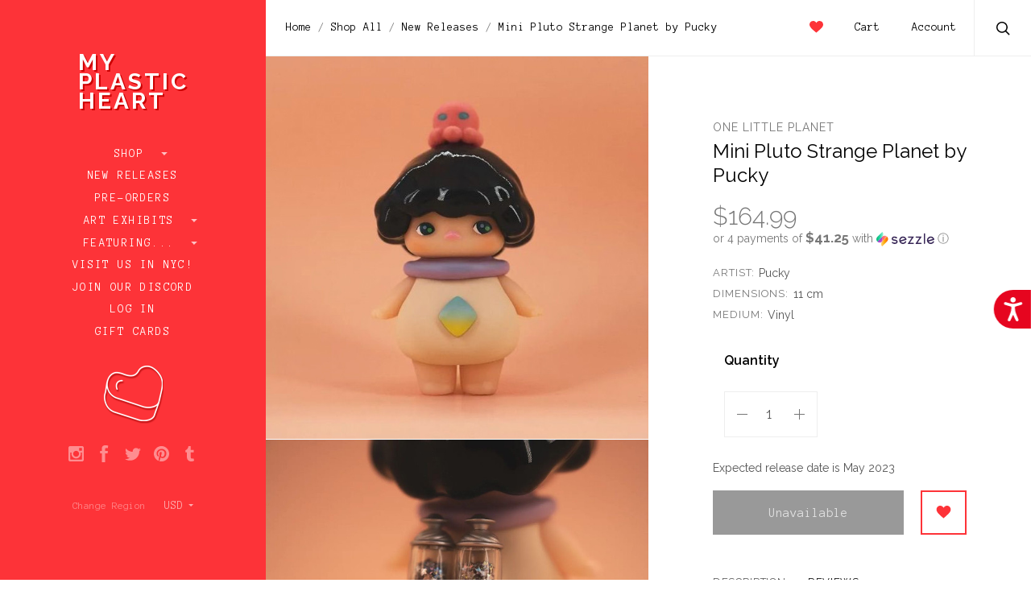

--- FILE ---
content_type: text/html; charset=UTF-8
request_url: https://www.myplasticheart.com/mini-pluto-strange-planet-by-pucky-pre-order-ships-may-2023/
body_size: 32587
content:

<!doctype html>
<!--[if IE 8]><html class="no-js ie8 lt-ie10 lt-ie9" lang="en"> <![endif]-->
<!--[if IE 9 ]><html class="no-js ie9 lt-ie10"> <![endif]-->
<!--[if (gt IE 9)|!(IE)]><!--> <html class="no-js"> <!--<![endif]-->
<head>

  <title>Mini Pluto Strange Planet by Pucky - myplasticheart</title>

  <meta property="product:price:amount" content="164.99" /><meta property="product:price:currency" content="USD" /><meta property="og:url" content="https://www.myplasticheart.com/mini-pluto-strange-planet-by-pucky-pre-order-ships-may-2023/" /><meta property="og:site_name" content="myplasticheart" /><meta name="keywords" content="myplasticheart, My Plastic Heart, mph, art toys, android, Be@rbrick, Designer Toys, tokidoki, dunny, kidrobot, gary baseman, designer toys, Joe Ledbetter, Frank Kozik, munny, Konatsu, Yoshitomo Nara, art toys, smiski, rick and morty"><link rel='canonical' href='https://www.myplasticheart.com/mini-pluto-strange-planet-by-pucky-pre-order-ships-may-2023/' /><meta name='platform' content='bigcommerce.stencil' /><meta property="og:type" content="product" />
<meta property="og:title" content="Mini Pluto Strange Planet by Pucky" />
<meta property="og:image" content="https://cdn11.bigcommerce.com/s-fvv65gjhoq/products/8366/images/62811/minipluto_strangeplanets__88259.1682620369.500.750.jpg?c=2" />
<meta property="og:availability" content="oos" />
<meta property="pinterest:richpins" content="enabled" />
  
   
  <link href="https://cdn11.bigcommerce.com/s-fvv65gjhoq/product_images/favicon.ico?t=1484514090" rel="shortcut icon">
  <meta name="viewport" content="width=device-width, initial-scale=1, maximum-scale=1">
  <link data-stencil-stylesheet href="https://cdn11.bigcommerce.com/s-fvv65gjhoq/stencil/73697470-0c23-0135-bbdd-525400dfdca6/e/e1814c50-b1f2-013e-f7a4-4ef3209772a9/css/theme-588b6d20-4caa-0135-2542-525400dfdca6.css" rel="stylesheet">
  <link href="https://fonts.googleapis.com/css?family=Raleway:300,400,400italic,600,700%7CAnonymous+Pro:400,700&display=swap" rel="stylesheet">

  <!-- Start Tracking Code for analytics_facebook -->

<script>
!function(f,b,e,v,n,t,s){if(f.fbq)return;n=f.fbq=function(){n.callMethod?n.callMethod.apply(n,arguments):n.queue.push(arguments)};if(!f._fbq)f._fbq=n;n.push=n;n.loaded=!0;n.version='2.0';n.queue=[];t=b.createElement(e);t.async=!0;t.src=v;s=b.getElementsByTagName(e)[0];s.parentNode.insertBefore(t,s)}(window,document,'script','https://connect.facebook.net/en_US/fbevents.js');

fbq('set', 'autoConfig', 'false', '347175869792015');
fbq('dataProcessingOptions', ['LDU'], 0, 0);
fbq('init', '347175869792015', {"external_id":"974a5c9f-5143-475d-88e5-8a73d3b733f7"});
fbq('set', 'agent', 'bigcommerce', '347175869792015');

function trackEvents() {
    var pathName = window.location.pathname;

    fbq('track', 'PageView', {}, "");

    // Search events start -- only fire if the shopper lands on the /search.php page
    if (pathName.indexOf('/search.php') === 0 && getUrlParameter('search_query')) {
        fbq('track', 'Search', {
            content_type: 'product_group',
            content_ids: [],
            search_string: getUrlParameter('search_query')
        });
    }
    // Search events end

    // Wishlist events start -- only fire if the shopper attempts to add an item to their wishlist
    if (pathName.indexOf('/wishlist.php') === 0 && getUrlParameter('added_product_id')) {
        fbq('track', 'AddToWishlist', {
            content_type: 'product_group',
            content_ids: []
        });
    }
    // Wishlist events end

    // Lead events start -- only fire if the shopper subscribes to newsletter
    if (pathName.indexOf('/subscribe.php') === 0 && getUrlParameter('result') === 'success') {
        fbq('track', 'Lead', {});
    }
    // Lead events end

    // Registration events start -- only fire if the shopper registers an account
    if (pathName.indexOf('/login.php') === 0 && getUrlParameter('action') === 'account_created') {
        fbq('track', 'CompleteRegistration', {}, "");
    }
    // Registration events end

    

    function getUrlParameter(name) {
        var cleanName = name.replace(/[\[]/, '\[').replace(/[\]]/, '\]');
        var regex = new RegExp('[\?&]' + cleanName + '=([^&#]*)');
        var results = regex.exec(window.location.search);
        return results === null ? '' : decodeURIComponent(results[1].replace(/\+/g, ' '));
    }
}

if (window.addEventListener) {
    window.addEventListener("load", trackEvents, false)
}
</script>
<noscript><img height="1" width="1" style="display:none" alt="null" src="https://www.facebook.com/tr?id=347175869792015&ev=PageView&noscript=1&a=plbigcommerce1.2&eid="/></noscript>

<!-- End Tracking Code for analytics_facebook -->

<!-- Start Tracking Code for analytics_googleanalytics -->

<style> 
#banner1 {
    min-height: 500px;
    position: relative;
    padding-top: 50px;
    padding-left: 150px;
    margin-left: 8px;
    margin-bottom: 8px;
    margin-right: 8px;
    opacity: 1;
    transition: .5s ease;
}

#banner1:hover {
  opacity: 0.8;
}

@media screen and (min-width: 667px) {
  main {
    padding: 0;
  }
}

/* Mobile first responsive web design. */
.hero {
    background-image: url('https://www.myplasticheart.com/product_images/uploaded_images/banner1-350.jpg');
    background-repeat: no-repeat;
    background-position: center;
    background-size: cover;
}

/* Mobile landscape breakpoint. */
@media only screen and (min-width: 480px) {
    .hero {
        background-image: url('https://www.myplasticheart.com/product_images/uploaded_images/banner1-490.jpg');
    min-height: 500px;
    }
}

/* Tablet breakpoint. */
@media only screen and (min-width: 768px) {
    .hero {
        background-image: url('https://www.myplasticheart.com/product_images/uploaded_images/banner1-490.jpg');
    }
}

/* Laptop breakpoint. */
@media only screen and (min-width: 1024px) {
    .hero {
        background-image: url('https://www.myplasticheart.com/product_images/uploaded_images/banner1-490.jpg');
    }
}

/* Desktop breakpoint. */
@media only screen and (min-width: 1600px) {
    .hero {
        background-image: url('https://www.myplasticheart.com/product_images/uploaded_images/banner1-2000.jpg');
    }
}

#banner2 {
  float:left; 
  width:50%;
  padding-left: 0px;
  margin-left: 8px;
  margin-bottom: 8px;
  margin-right: 8px;
  background-image: url(https://www.myplasticheart.com/product_images/uploaded_images/banner2.jpg);
  background-size: cover;
  background-repeat: no-repeat;
  opacity: 1;
  transition: .5s ease;
}

#banner2:hover {
  opacity: 0.8;
}

#banner3 { 
  overflow:hidden;
  padding-left: 0px;
  margin-left: 8px;
  margin-bottom: 8px;
  margin-right: 8px;
  background-image: url(https://www.myplasticheart.com/product_images/uploaded_images/banner3.jpg);
  background-size: cover;
  background-repeat: no-repeat;
  opacity: 1;
  transition: .5s ease;
}

#banner3:hover {
  opacity: 0.8;
}

@media screen and (max-width: 800px) {
   #banner2 { 
    float: none;
    width:auto;   
  }
}

div.caption1 {
  position: absolute;
  top: 0%;
  left: 0%;
  width: 80%;
  padding: 8px;
  background-color: #fd3338;
  border: 1px;
  opacity: 0.6;
  filter: alpha(opacity=60); /* For IE8 and earlier */
  font-weight: bold;
  font-family: Anonymous Pro;
  font-size: 18px;
  font-weight: normal;
  color: #ffffff;
  text-align: center;
}
div.caption1 p {
  margin: 0px;
}
 div.caption2 {
  position: relative;
  top: 70%;
  left: 5%;
  width: 250px;
  padding: 8px;
  background-color: #fb3338;
  border: 1px;
  opacity: 0.6;
  filter: alpha(opacity=60); /* For IE8 and earlier */
  font-weight: bold;
  font-family: Anonymous Pro;
  font-size: 18px;
  font-weight: normal;
  color: #ffffff;
  text-align: center;
}
div.caption2 p {
  margin: 0px;
}
 div.caption3 {
  position: relative;
  top: 70%;
  left: 10%;
  width: 250px;
  padding: 8px;
  background-color: #fb3338;
  border: 1px;
  opacity: 0.6;
  filter: alpha(opacity=60); /* For IE8 and earlier */
  font-weight: bold;
  font-family: Anonymous Pro;
  font-size: 18px;
  font-weight: normal;
  color: #ffffff;
  text-align: center;
}
div.caption3 p {
  margin: 0px;
}
#giftguide {
    box-sizing: border-box;	
}

body {
    margin: 0;
}

/* Create two equal columns that floats next to each other */
.column {
    float: left;
    width: 50%;
    padding: 0 8px 0 0;
}

/* Clear floats after the columns */
.row:after {
    content: "";
    display: table;
    clear: both;
}

/* Responsive layout - makes the two columns stack on top of each other instead of next to each other */
@media (max-width: 600px) {
    .column {
        display: block;
        width: 100%;
    }
}
    .bordered {
	border-bottom: 1px dashed #cacaca;
	padding-bottom: 8px;
	margin-bottom: 8px;
	}
	.btn {
    border-radius: 0px;
    color: #ffffff;
    opacity: 1;
    background-color: #fd3338;
    border: solid #fd3338 2px;
    text-decoration: none;
    line-height: 35px;
    padding: 0;
    font-family: "Anonymous Pro";
    font-weight: 400;
    font-size: 1.14286rem;
    text-align: center;
    margin-top: 6px;
    display: block;
}
    .btn:hover {  
    opacity: 0.65;
    color: #fd3338;
	background-color: #ffffff;
}
	.message {
		padding: 5%;
    	        background-color: #fe999b;
		color: #ffffff;
		font-size: 2.5vw;
		height: 100%; 
	        border-bottom: 1px dashed #cacaca;
                margin-bottom: 8px;
	}
</style>

<script src="https://chimpstatic.com/mcjs-connected/js/users/47d10fdae40126b6b1198d404/6fc9be7aa03d985381ff3e0e5.js"></script>
<script src="https://conduit.mailchimpapp.com/js/stores/fvv65gjhoq/conduit.js"></script>

<script src="//code.tidio.co/cbfcp2ugapfik3xuneeayeym8ens8zll.js"></script>

<script type="application/ld+json">
{
  "@context": "http://schema.org",
  "@type": "Organization",
  "url": "https://www.myplasticheart.com",
  "logo": "https://cdn7.bigcommerce.com/s-fvv65gjhoq/product_images/uploaded_images/mailchimp-logo.png"
}
{ "@context" : "http://schema.org",
  "@type" : "Organization",
  "name" : “myplasticheart”,
  "url" : "https://www.myplasticheart.com",
  "sameAs" : [ "https://www.facebook.com/myplasticheartnyc/",
    "https://www.instagram.com/myplasticheart/“,
    "https://twitter.com/_myplasticheart"] 
}
</script>


<script async src="https://www.googletagmanager.com/gtag/js?id=UA-332322-1"></script>
<script>
window.dataLayer = window.dataLayer || [];
function gtag(){dataLayer.push(arguments);}
gtag('js', new Date());
gtag('config', 'UA-332322-1');
gtag('config', 'AW-1071386419');

function trackEcommerce() {
    function gaAddTrans(orderID, store, total, tax, shipping, city, state, country, currency) {
        var transaction = {
            id: orderID,
            affiliation: store,
            revenue: total,
            tax: tax,
            shipping: shipping,
            city: city,
            state: state,
            country: country
        };

        if (currency) {
            transaction.currency = currency;
        }

        ga('ecommerce:addTransaction', transaction);
    }
    
    function gaAddItems(orderID, sku, product, variation, price, qty) {
        ga('ecommerce:addItem', {
            id: orderID,
            sku: sku,
            name: product,
            category: variation,
            price: price,
            quantity: qty
        });
    }

    function gaTrackTrans() {
        ga('ecommerce:send');
  gtag('event', 'conversion', {
      'send_to': 'AW-1071386419/NrLKCIb9sdMBELOe8P4D',
      'value': 0.0,
      'currency': 'USD',
      'transaction_id': ''
  });
    }

    function gtagAddTrans(orderID, store, total, tax, shipping, city, state, country, currency) {
        this.transaction = {
            transaction_id: orderID,
            affiliation: store,
            value: total,
            tax: tax,
            shipping: shipping,
            items: []
        };

        if (currency) {
            this.transaction.currency = currency;
        }
    }

    function gtagAddItem(orderID, sku, product, variation, price, qty) {
        this.transaction.items.push({
            id: sku,
            name: product,
            category: variation,
            price: price,
            quantity: qty
        });
    }

    function gtagTrackTrans() {
        gtag('event', 'purchase', this.transaction);        
        this.transaction = null;
    }

    if (typeof gtag === 'function') {
        this._addTrans = gtagAddTrans;
        this._addItem = gtagAddItem;
        this._trackTrans = gtagTrackTrans;
    } else if (typeof ga === 'function') {
        this._addTrans = gaAddTrans;
        this._addItem = gaAddItems;
        this._trackTrans = gaTrackTrans;
    }
}

var pageTracker = new trackEcommerce();

</script>

<script type='text/javascript'>
window.__lo_site_id = 166143;

	(function() {
		var wa = document.createElement('script'); wa.type = 'text/javascript'; wa.async = true;
		wa.src = 'https://d10lpsik1i8c69.cloudfront.net/w.js';
		var s = document.getElementsByTagName('script')[0]; s.parentNode.insertBefore(wa, s);
	  })();
	</script>

<script>
  function initFreshChat() {
    window.fcWidget.init({
      token: "7443a1b7-3ecb-4175-918a-e1df2604d6ac",
      host: "https://wchat.freshchat.com"
    });
  }
  function initialize(i,t){var e;i.getElementById(t)?initFreshChat():((e=i.createElement("script")).id=t,e.async=!0,e.src="https://wchat.freshchat.com/js/widget.js",e.onload=initFreshChat,i.head.appendChild(e))}function initiateCall(){initialize(document,"freshchat-js-sdk")}window.addEventListener?window.addEventListener("load",initiateCall,!1):window.attachEvent("load",initiateCall,!1);
</script>


<script src="https://code.jquery.com/jquery-1.12.4.min.js" integrity="sha256-ZosEbRLbNQzLpnKIkEdrPv7lOy9C27hHQ+Xp8a4MxAQ="
  crossorigin="anonymous"></script>
 
<script>
var path = window.location.pathname;
var pagen = path.split("/").pop();
if (pagen == 'checkout' || pagen == 'checkout.php') {
  jQuery(document).ready(function() {
    jQuery(document).on( 'mouseover', function(e){
 
          if($('#sameAsBilling').length > 0){
if(!$('body').hasClass('shippingUnChecked')){
              if($('#sameAsBilling').is(':checked')){
                    $('#sameAsBilling').attr('checked',true).click();
                    $('body').addClass('shippingUnChecked');
                }
}
            $('#sameAsBilling').click(function(){
                if($(this).is(':checked')){}
                    else{
                      $(this).attr('checked',false).click();
                   }
            });
          }
 
   });
  });
}
</script>

<!-- End Tracking Code for analytics_googleanalytics -->

<!-- Start Tracking Code for analytics_googleanalytics4 -->

<script data-cfasync="false" src="https://cdn11.bigcommerce.com/shared/js/google_analytics4_bodl_subscribers-358423becf5d870b8b603a81de597c10f6bc7699.js" integrity="sha256-gtOfJ3Avc1pEE/hx6SKj/96cca7JvfqllWA9FTQJyfI=" crossorigin="anonymous"></script>
<script data-cfasync="false">
  (function () {
    window.dataLayer = window.dataLayer || [];

    function gtag(){
        dataLayer.push(arguments);
    }

    function initGA4(event) {
         function setupGtag() {
            function configureGtag() {
                gtag('js', new Date());
                gtag('set', 'developer_id.dMjk3Nj', true);
                gtag('config', 'G-VW1VKQWR87');
            }

            var script = document.createElement('script');

            script.src = 'https://www.googletagmanager.com/gtag/js?id=G-VW1VKQWR87';
            script.async = true;
            script.onload = configureGtag;

            document.head.appendChild(script);
        }

        setupGtag();

        if (typeof subscribeOnBodlEvents === 'function') {
            subscribeOnBodlEvents('G-VW1VKQWR87', false);
        }

        window.removeEventListener(event.type, initGA4);
    }

    

    var eventName = document.readyState === 'complete' ? 'consentScriptsLoaded' : 'DOMContentLoaded';
    window.addEventListener(eventName, initGA4, false);
  })()
</script>

<!-- End Tracking Code for analytics_googleanalytics4 -->

<!-- Start Tracking Code for analytics_siteverification -->

<meta name="google-site-verification" content="V-7GTm4nfCzqfIx6OeuVzUyGEaq7V1TStVM2a11gA60" />

<!-- End Tracking Code for analytics_siteverification -->

<!-- Start Tracking Code for analytics_visualwebsiteoptimizer -->

<script src="//ajax.googleapis.com/ajax/libs/jquery/3.1.0/jquery.min.js"></script>
<script type="text/javascript">
var path = window.location.pathname;
var pagen = path.split("/").pop();
//alert(pagen);
if ( pagen == 'checkout.php' || pagen == 'checkout'){
	$(document).ready(function(){
		$(document).ajaxComplete(function(event, request, settings) {
			$('.ExpressCheckoutContent > form > p + div.shippingquote ul.ShippingProviderList > li').css('list-style','decimal');
			$('.ExpressCheckoutContent > form > p + div.shippingquote ul.ShippingProviderList > li').css('padding-left','10px');
			
			
			
			var txt = "Flat Rate (Gallery and exhibit items do not apply)"	
			$('.ShipperName').each(function() {
				var ShipperName = $(this).html();
				if(txt===ShipperName){
					//alert('yes');
					$(this).parent().closest('li').addClass('DefaultShipperName');
				}
			});
			$('.ExpressCheckoutContent > form > p + div.shippingquote ul.ShippingProviderList').prepend($('li.DefaultShipperName'));
			
			$('li.DefaultShipperName input[type="radio"]').trigger("click");
			setTimeout(function(){
				$('.ExpressCheckoutContent > form > p + div.shippingquote div.radio span.checked').removeClass('checked');
				$('li.DefaultShipperName label > div > span').addClass("checked");
			}, 500);
			
			$('.ExpressCheckoutContent > form > p + div.shippingquote ul.ShippingProviderList > li span.ShipperName:contains(HOLD FOR LATER DELIVERY)').parent().closest('li').addClass('Hold_Later');
			$('.ExpressCheckoutContent > form > p + div.shippingquote ul.ShippingProviderList > li span.ShipperName:contains(IN-STORE PICKUP)').parent().closest('li').addClass('In_Store_Pickup');
			
			$('.ExpressCheckoutContent > form > p + div.shippingquote ul.ShippingProviderList').append($('li.Hold_Later'));
			$('.ExpressCheckoutContent > form > p + div.shippingquote ul.ShippingProviderList').append($('li.In_Store_Pickup'));
			
			$('label[for="checkout_provider_checkout_braintree"]:contains(Credit Card)').prev().closest('div').addClass('CustomDefaultSelected');
			$("div.CustomDefaultSelected span > input").trigger("click");
			$("div.CustomDefaultSelected span").addClass("checked");
		});
	});
}
</script>

<!-- End Tracking Code for analytics_visualwebsiteoptimizer -->


<script type="text/javascript" src="https://checkout-sdk.bigcommerce.com/v1/loader.js" defer ></script>
<script src="https://www.google.com/recaptcha/api.js" async defer></script>
<script type="text/javascript">
var BCData = {"product_attributes":{"sku":null,"upc":null,"mpn":null,"gtin":null,"weight":null,"base":true,"image":null,"price":{"without_tax":{"formatted":"$164.99","value":164.99,"currency":"USD"},"tax_label":"Tax"},"out_of_stock_behavior":"label_option","out_of_stock_message":"OUT OF STOCK","available_modifier_values":[],"in_stock_attributes":[],"stock":null,"instock":false,"stock_message":null,"purchasable":true,"purchasing_message":"The selected product combination is currently unavailable.","call_for_price_message":null}};
</script>
<script src='https://www.powr.io/powr.js?external-type=bigcommerce' async></script><script src='https://searchserverapi1.com/widgets/bigcommerce/init.js?api_key=2Y9J6W6i8i' async ></script><!-- Global site tag (gtag.js) - Google Ads: AW-11046851321 -->
<script async src="https://www.googletagmanager.com/gtag/js?id=AW-11046851321"></script>
<script>
  window.dataLayer = window.dataLayer || [];
  function gtag(){dataLayer.push(arguments);}
  gtag('js', new Date());

  gtag('config', 'AW-11046851321');
  gtag('set', 'developer_id.dMjk3Nj', true);
</script>
<!-- GA4 Code Start: View Product Content -->
<script>
  gtag('event', 'view_item', {
    send_to: 'AW-11046851321',
    ecomm_pagetype: 'product',
    currency: 'USD',
    items: [{
      id: '',
      name: 'Mini Pluto Strange Planet by Pucky',
      quantity: 1,
      google_business_vertical: 'retail',
      currency: "USD",
      price: 164.99,
    }],
    value: 164.99,
  });
</script>
<script type='text/javascript'>
document.sezzleConfig = {
"configGroups": [{
"targetXPath": ".price-withouttax/.price-value-wrapper/.price-value"
},{
"targetXPath": ".price-withtax/.price-value-wrapper/.price-value"
},{
"targetXPath": ".productView-price/.price-section/.price--withoutTax"
},{
"targetXPath": ".productView-price/.price-section/.price--withTax"
},{
"targetXPath": ".cart-total-grandTotal/SPAN-0",
"renderToPath": "../..",
"urlMatch": "cart"
},{
"targetXPath":".order-total/.cart-totals-value/.value-price"
}]
}</script><script src='https://widget.sezzle.com/v1/javascript/price-widget?uuid=fe7a54f7-045f-4e45-a634-8ad5b640d491'></script>
<!-- TikTok Pixel Code Start: Initialization Script & Page Event -->
<script>
!function (w, d, t) {
  w.TiktokAnalyticsObject=t;var ttq=w[t]=w[t]||[];ttq.methods=["page","track","identify","instances","debug","on","off","once","ready","alias","group","enableCookie","disableCookie"],ttq.setAndDefer=function(t,e){t[e]=function(){t.push([e].concat(Array.prototype.slice.call(arguments,0)))}};for(var i=0;i<ttq.methods.length;i++)ttq.setAndDefer(ttq,ttq.methods[i]);ttq.instance=function(t){for(var e=ttq._i[t]||[],n=0;n<ttq.methods.length;n++)ttq.setAndDefer(e,ttq.methods[n]);return e},ttq.load=function(e,n){var i="https://analytics.tiktok.com/i18n/pixel/events.js";ttq._i=ttq._i||{},ttq._i[e]=[],ttq._i[e]._u=i,ttq._t=ttq._t||{},ttq._t[e]=+new Date,ttq._o=ttq._o||{},ttq._o[e]=n||{},ttq._partner=ttq._partner||"BigCommerce";var o=document.createElement("script");o.type="text/javascript",o.async=!0,o.src=i+"?sdkid="+e+"&lib="+t;var a=document.getElementsByTagName("script")[0];a.parentNode.insertBefore(o,a)};

  ttq.load('CIA78KBC77U41O1T551G');
  ttq.page();
}(window, document, 'ttq');

if (typeof BODL === 'undefined') {
  // https://developer.bigcommerce.com/theme-objects/breadcrumbs
  
  // https://developer.bigcommerce.com/theme-objects/brand
  
  // https://developer.bigcommerce.com/theme-objects/category
  
  
  // https://developer.bigcommerce.com/theme-objects/product
  
  
  
  
  
  
  
  // https://developer.bigcommerce.com/theme-objects/products
  
  // https://developer.bigcommerce.com/theme-objects/product_results
  
  // https://developer.bigcommerce.com/theme-objects/order
  
  // https://developer.bigcommerce.com/theme-objects/wishlist
  
  // https://developer.bigcommerce.com/theme-objects/wishlist
  
  // https://developer.bigcommerce.com/theme-objects/cart
  // (Fetching selective cart data to prevent additional payment button object html from causing JS parse error)
  
  
  // https://developer.bigcommerce.com/theme-objects/customer
  var BODL = JSON.parse("{\"breadcrumbs\":[{\"url\":\"https://www.myplasticheart.com/\",\"name\":\"Home\"},{\"url\":\"https://www.myplasticheart.com/shop-all/\",\"name\":\"Shop All\"},{\"url\":\"https://www.myplasticheart.com/shop-all/new-releases/\",\"name\":\"New Releases\"},{\"url\":\"https://www.myplasticheart.com/mini-pluto-strange-planet-by-pucky-pre-order-ships-may-2023/\",\"name\":\"Mini Pluto Strange Planet by Pucky\"}],\"productId\":8366,\"skuId\":null,\"productTitle\":\"Mini Pluto Strange Planet by Pucky\",\"productCurrencyWithoutTax\":\"USD\",\"productPriceWithoutTax\":164.99,\"products\":[],\"phone\":null,\"email\":null}");

  if (BODL.categoryName) {
    BODL.category = {
      name: BODL.categoryName,
      products: BODL.categoryProducts,
    }
  }

  if (BODL.productTitle) {
    BODL.product = {
      id: BODL.productId,
      title: BODL.productTitle,
      price: {
        without_tax: {
          currency: BODL.productCurrency,
          value: BODL.productPrice,
        },
      },
    }
  }
}

BODL.getCartItemContentId = (item) => {
  switch(item.type) {
    case 'GiftCertificate':
      return item.type;
      break;
    default:
      return item.product_id;
  }
}

BODL.getQueryParamValue = function (name) {
  var cleanName = name.replace(/[\[]/, '\[').replace(/[\]]/, '\]');
  var regex = new RegExp('[\?&]' + cleanName + '=([^&#]*)');
  var results = regex.exec(window.location.search);
  return results === null ? '' : decodeURIComponent(results[1].replace(/\+/g, ' '));
}

// Advanced Matching
  var phoneNumber = ''
  var email = ''
  if (BODL.phone) {
    var phoneNumber = BODL.phone;
    if (BODL.phone.indexOf('+') === -1) {
   // No country code, so default to US code
        phoneNumber = `+1${phoneNumber}`;  
    }
  }

  if (BODL.email) {
    var email = BODL.email
  }
  
  ttq.instance('CIA78KBC77U41O1T551G').identify({
    email: email,
    phone_number: phoneNumber})
</script>
<!-- TikTok Pixel Code End: Initialization Script & Page Event -->

<!-- TikTok Pixel Code Start: View Product Content -->
<script>
if (BODL.product) {
  // Advanced Matching
  var phoneNumber = ''
  var email = ''
  if (BODL.phone) {
    var phoneNumber = BODL.phone;
    if (BODL.phone.indexOf('+') === -1) {
   // No country code, so default to US code
        phoneNumber = `+1${phoneNumber}`;  
    }
  }

  if (BODL.email) {
    var email = BODL.email
  }
  
  ttq.instance('CIA78KBC77U41O1T551G').identify({
    email: email,
    phone_number: phoneNumber})
  var productPrice = 0
  var productCurrency = ""
  if (BODL.productCurrencyWithoutTax && BODL.productCurrencyWithoutTax !== "") {
    productPrice = BODL.productPriceWithoutTax
    productCurrency = BODL.productCurrencyWithoutTax
  }
  if (BODL.productCurrencyWithTax && BODL.productCurrencyWithTax !== "") {
    productPrice = BODL.productPriceWithTax
    productCurrency = BODL.productCurrencyWithTax
  }
  //default contentId to productId if sku_id is not found on product 
  var contentID = BODL.productId
  if (BODL.skuId && BODL.skuId !== "") {
    contentID = BODL.skuId
  }
  ttq.instance('CIA78KBC77U41O1T551G').track('ViewContent', {
    content_id: contentID,
    content_category: BODL.breadcrumbs[1] ? BODL.breadcrumbs[1].name : '',
    content_name: BODL.product.title,
    content_type: "product_group",
    currency: productCurrency,
    price: productPrice,
    value: productPrice,
  });
}
</script>
<!-- TikTok Pixel Code End: View Product Content -->

<!-- TikTok Pixel Code Start: View Category Content -->
<script>
if (BODL.category) {
  // Advanced Matching
  var phoneNumber = ''
  var email = ''
  if (BODL.phone) {
    var phoneNumber = BODL.phone;
    if (BODL.phone.indexOf('+') === -1) {
    // No country code, so default to US code
        phoneNumber = `+1${phoneNumber}`;  
    }
  }
    
  if (BODL.email) {
    var email = BODL.email
  }
  
  ttq.instance('CIA78KBC77U41O1T551G').identify({
    email: email,
    phone_number: phoneNumber})
  ttq.instance('CIA78KBC77U41O1T551G').track('ViewContent', {
    contents: BODL.category.products.map((p) => ({
      content_id: p.id,
      content_category: BODL.category.name,
      content_name: p.name,
      content_type: "product_group"
    }))
  });
}
</script>
<!-- TikTok Pixel Code End: View Category Content -->

<!-- TikTok Pixel Code Start: Add to Wishlist -->
<script>
// This only sends one wishlist product: the one that was just added based on the 'added_product_id' param in the url
if (BODL.wishlist) {
  var productPrice = 0
  var productCurrency = ""
  if (BODL.productCurrencyWithoutTax && BODL.productCurrencyWithoutTax !== "") {
    productPrice = BODL.productPriceWithoutTax
    productCurrency = BODL.productCurrencyWithoutTax
  }
  if (BODL.productCurrencyWithTax && BODL.productCurrencyWithTax !== "") {
    productPrice = BODL.productPriceWithTax
    productCurrency = BODL.productCurrencyWithTax
  }

  var addedWishlistItem = BODL.wishlist.items.filter((i) => i.product_id === parseInt(BODL.getQueryParamValue('added_product_id'))).map((p) => ({
    var contentId = p.product_id
    if (p.sku && p.sku !== "") {
        contentId = p.sku
    }
    content_id: contentId,
    // Commenting out as category data doesn't exist on wishlist items
    // content_category: p.does_not_exist, 
    content_name: p.name,
    content_type: "product_group",
    currency: productCurrency,
    price: productPrice,
    value: productPrice,
  }));
  
  // Advanced Matching
  var phoneNumber = ''
  var email = ''
  if (BODL.phone) {
    var phoneNumber = BODL.phone;
    if (BODL.phone.indexOf('+') === -1) {
   // No country code, so default to US code
        phoneNumber = `+1${phoneNumber}`;  
    }
  }

  if (BODL.email) {
    var email = BODL.email
  }
  
  ttq.instance('CIA78KBC77U41O1T551G').identify({
    email: email,
    phone_number: phoneNumber})
  
  ttq.instance('CIA78KBC77U41O1T551G').track('AddToWishlist', addedWishlistItem[0]);
}
</script>
<!-- TikTok Pixel Code End: Add to Wishlist -->

<!-- TikTok Pixel Code Start: Subscribe to Newsletter -->
<script>
if (window.location.pathname.indexOf('/subscribe.php') === 0 && BODL.getQueryParamValue('result') === 'success') {
  // Advanced Matching
  var phoneNumber = ''
  var email = ''
  if (BODL.phone) {
    var phoneNumber = BODL.phone;
    if (BODL.phone.indexOf('+') === -1) {
   // No country code, so default to US code
        phoneNumber = `+1${phoneNumber}`;  
    }
  }

  if (BODL.email) {
    var email = BODL.email
  }
  
  ttq.instance('CIA78KBC77U41O1T551G').identify({
    email: email,
    phone_number: phoneNumber})

  ttq.instance('CIA78KBC77U41O1T551G').track('Subscribe');
}
</script>
<!-- TikTok Pixel Code End: Subscribe to Newsletter -->

<!-- TikTok Pixel Code Start: Search -->
<script>
if (BODL.search) {
  // Advanced Matching
  var phoneNumber = ''
  var email = ''
  if (BODL.phone) {
    var phoneNumber = BODL.phone;
    if (BODL.phone.indexOf('+') === -1) {
   // No country code, so default to US code
        phoneNumber = `+1${phoneNumber}`;  
    }
  }

  if (BODL.email) {
    var email = BODL.email
  }
  
  ttq.instance('CIA78KBC77U41O1T551G').identify({
    email: email,
    phone_number: phoneNumber})
  var productPrice = 0
  var productCurrency = ""
  if (BODL.productCurrencyWithoutTax && BODL.productCurrencyWithoutTax !== "") {
    productPrice = BODL.productPriceWithoutTax
    productCurrency = BODL.productCurrencyWithoutTax
  }
  if (BODL.productCurrencyWithTax && BODL.productCurrencyWithTax !== "") {
    productPrice = BODL.productPriceWithTax
    productCurrency = BODL.productCurrencyWithTax
  }

  ttq.instance('CIA78KBC77U41O1T551G').track('Search', {
    query: BODL.getQueryParamValue('search_query'),
    contents: BODL.search.products.map((p) => ({
      var contentId = p.id
      if (p.sku && p.sku !== "") {
        contentId = p.sku
      }
      content_id: contentId,
      // Products can be in multiple categories.
      // Commenting out as this might distort category reports if only the first one is used.
      // content_category: p.category[0], 
      content_name: p.name,
      content_type: "product_group",
      currency: productCurrency,
      price: productPrice,
      value: productPrice,
    }))
  });
}
</script>
<!-- TikTok Pixel Code End: Search -->

<!-- TikTok Pixel Code Start: Registration -->
<script>
if (window.location.pathname.indexOf('/login.php') === 0 && BODL.getQueryParamValue('action') === 'account_created') {
  // Advanced Matching
  var phoneNumber = ''
  var email = ''
  if (BODL.phone) {
    var phoneNumber = BODL.phone;
    if (BODL.phone.indexOf('+') === -1) {
   // No country code, so default to US code
        phoneNumber = `+1${phoneNumber}`;  
    }
  }

  if (BODL.email) {
    var email = BODL.email
  }
  
  ttq.instance('CIA78KBC77U41O1T551G').identify({
    email: email,
    phone_number: phoneNumber})
  
  ttq.instance('CIA78KBC77U41O1T551G').track('Registration');
}
</script>
<!-- TikTok Pixel Code End: Registration -->

 <script data-cfasync="false" src="https://microapps.bigcommerce.com/bodl-events/1.9.4/index.js" integrity="sha256-Y0tDj1qsyiKBRibKllwV0ZJ1aFlGYaHHGl/oUFoXJ7Y=" nonce="" crossorigin="anonymous"></script>
 <script data-cfasync="false" nonce="">

 (function() {
    function decodeBase64(base64) {
       const text = atob(base64);
       const length = text.length;
       const bytes = new Uint8Array(length);
       for (let i = 0; i < length; i++) {
          bytes[i] = text.charCodeAt(i);
       }
       const decoder = new TextDecoder();
       return decoder.decode(bytes);
    }
    window.bodl = JSON.parse(decodeBase64("[base64]"));
 })()

 </script>

<script nonce="">
(function () {
    var xmlHttp = new XMLHttpRequest();

    xmlHttp.open('POST', 'https://bes.gcp.data.bigcommerce.com/nobot');
    xmlHttp.setRequestHeader('Content-Type', 'application/json');
    xmlHttp.send('{"store_id":"10207147","timezone_offset":"-4.0","timestamp":"2026-01-15T18:21:21.66995700Z","visit_id":"4cee4c57-a7c2-4ac6-850b-9fcb900676b2","channel_id":1}');
})();
</script>

  
  
  







































  <!-- snippet location html_head -->
</head>

<body class="layout page-product aspect-one-by-one
grid-border-gutter
retina-logo

">
  <div class="icon-sprite"><svg xmlns="http://www.w3.org/2000/svg" xmlns:xlink="http://www.w3.org/1999/xlink">
  <symbol id="icon-star" viewBox="0 0 22 20">
    <title>icon-star</title>
    <g transform="translate(-163.000000, -175.000000)">
      <g transform="translate(79.000000, 56.000000)">
        <g transform="translate(0.000000, 119.000000)">
          <polygon points="95 16.5 88.5343622 19.8991869 89.7691892 12.6995935 84.5383783 7.60081306 91.7671811 6.55040653 95 0 98.2328189 6.55040653 105.461622 7.60081306 100.230811 12.6995935 101.465638 19.8991869 "/>
        </g>
      </g>
    </g>
  </symbol>

  <symbol id="icon-account" viewBox="0 0 16 16">
    <title>account icon</title>
    <path id="svg_2" d="m14.90002,16l-8.97007,0c-0.42319,0 -0.76649,-0.34331 -0.76649,-0.76668c0,-0.42319 0.34331,-0.7665 0.76649,-0.7665l8.15489,0c-0.30851,-2.423 -2.05843,-4.47529 -4.46593,-5.13234c-0.30742,-0.08367 -0.53083,-0.34945 -0.56149,-0.66625c-0.03048,-0.31735 0.13848,-0.62027 0.42445,-0.76109c1.16643,-0.57501 1.89109,-1.72701 1.89109,-3.00685c0,-1.85684 -1.51352,-3.36711 -3.37306,-3.36711c-1.85972,0 -3.37324,1.51027 -3.37324,3.36711c0,1.27984 0.72485,2.43184 1.89127,3.00685c0.28579,0.14064 0.45457,0.44374 0.42427,0.76109c-0.03029,0.31698 -0.25404,0.58258 -0.56149,0.66625c-2.65795,0.7252 -4.51424,3.1511 -4.51424,5.89884c0,0.42337 -0.34331,0.76668 -0.76649,0.76668c-0.42337,0 -0.76667,-0.34331 -0.76667,-0.76668c0,-2.92842 1.68517,-5.56437 4.23854,-6.84115c-0.93491,-0.90425 -1.47836,-2.14911 -1.47836,-3.4917c0,-2.70231 2.20123,-4.90047 4.90642,-4.90047c2.70537,0 4.90642,2.19816 4.90642,4.90047c0,1.34259 -0.54363,2.58745 -1.47836,3.4917c2.55356,1.27678 4.23872,3.91273 4.23872,6.84115c0,0.42337 -0.34349,0.76668 -0.76667,0.76668l0,0z"/>
  </symbol>

  <symbol id="icon-cart" viewBox="0 0 23 17">
    <title>cart icon</title>
    <path d="M9 15.5c0 2-3 2-3 0s3-2 3 0M19 15.5c0 2-3 2-3 0s3-2 3 0M22.547 2.488H5.323l-.37-2.12A.45.45 0 0 0 4.504 0H.455A.45.45 0 0 0 0 .446.45.45 0 0 0 .454.89h3.668L6.246 13a2.266 2.266 0 0 1 .914-.044l-.065-.367 12.507-1.346a.45.45 0 0 0 .375-.287l2.995-7.866a.445.445 0 0 0-.425-.602zM16.257 14c.164-.4.42-.742.743-1H8c.32.258.58.6.743 1h7.514z"/>
  </symbol>

  <symbol id="icon-arrow-down" viewBox="0 0 16 9">
    <title>arrow down</title>
    <path id="arrow_down" d="m15.85346,0.83884c0.09615,-0.09598 0.1438,-0.22177 0.1438,-0.34744c0,-0.12564 -0.04765,-0.25162 -0.1438,-0.34741c-0.19197,-0.19199 -0.50291,-0.19199 -0.69472,0l-7.16006,7.15973l-7.16023,-7.15973c-0.19147,-0.19199 -0.50241,-0.19199 -0.69472,0c-0.19164,0.19196 -0.19164,0.5029 0,0.69485l7.50784,7.50717c0.19164,0.19199 0.50241,0.19199 0.69487,0l7.50702,-7.50717l0,0z"/>
  </symbol>

  <symbol id="icon-arrow-left" viewBox="0 0 9 16">
    <title>arrow left</title>
    <path d="m7.55726,15.85617c0.096,0.09617 0.22183,0.14383 0.3475,0.14383c0.12566,0 0.25166,-0.04766 0.3475,-0.14383c0.192,-0.192 0.192,-0.503 0,-0.69483l-7.16097,-7.1613l7.16097,-7.16146c0.192,-0.1915 0.192,-0.5025 0,-0.69483c-0.192,-0.19167 -0.503,-0.19167 -0.695,0l-7.50846,7.50913c-0.192,0.19166 -0.192,0.50249 0,0.69499l7.50846,7.5083l0,0z"/>
  </symbol>

  <symbol id="icon-arrow-right" viewBox="0 0 9 16">
    <title>arrow left</title>
    <path d="m0.839,0.14383c-0.096,-0.09617 -0.22183,-0.14383 -0.3475,-0.14383c-0.12566,0 -0.25166,0.04766 -0.3475,0.14383c-0.192,0.192 -0.192,0.503 0,0.69483l7.16097,7.1613l-7.16097,7.16146c-0.192,0.1915 -0.192,0.5025 0,0.69483c0.192,0.19167 0.503,0.19167 0.695,0l7.50846,-7.50913c0.192,-0.19166 0.192,-0.50249 0,-0.69499l-7.50846,-7.5083l0,0z"/>
  </symbol>

  <symbol id="icon-dropdown" viewBox="0 0 8 4">
    <title>icon-dropdown</title>
    <polygon transform="translate(4.000000, 2.000000) rotate(-180.000000) translate(-4.000000, -2.000000)" points="4 0 8 4 0 4"></polygon>
  </symbol>

  <symbol id="icon-decrement" viewBox="0 0 13 1">
    <title>icon-decrement</title>
    <rect x="0" y="0" width="13" height="1"></rect>
  </symbol>

  <symbol id="icon-increment" viewBox="0 0 13 13">
    <title>icon-increment</title>
    <path d="M6,6 L0,6 L0,7 L6,7 L6,13 L7,13 L7,7 L13,7 L13,6 L7,6 L7,0 L6,0 L6,6 L6,6 Z">
  </symbol>

  <symbol id="icon-heart" viewBox="0 0 17 15">
    <title>icon-heart</title>
    <path d="M0.997384445,7.32543185 C0.431528516,6.62483553 0.0715908711,5.75101916 0.00957924069,4.79599049 C-0.0352045366,4.58454498 -0.0327631332,4.51401181 0.00232944293,4.64618179 C0.000780404971,4.59764465 0,4.54891346 0,4.5 C0,2.01471863 2.01471863,0 4.5,0 C6.24146568,0 7.75188653,0.989220508 8.5,2.43639897 C9.24811347,0.989220508 10.7585343,0 12.5,0 C14.9852814,0 17,2.01471863 17,4.5 C17,5.55049653 16.6400414,6.51692023 16.0367377,7.28265774 C15.9277036,7.46484644 15.8059106,7.64812429 15.6699219,7.82958984 C14.0915527,9.93579102 8.46386719,14.5563965 8.46386719,14.5563965 C8.46386719,14.5563965 3.20751953,10.5148926 1.48999023,8.1027832 C1.3063754,7.84491334 1.14273616,7.58341053 0.997384445,7.32543185 Z"></path>
  </symbol>

  <symbol id="icon-search" viewBox="0 0 18 18">
    <title>search icon</title>
    <path id="icon-search" d="m16.27354,15.20135l-4.13094,-4.06493l0.0086,0.3475c1.15868,-1.25887 1.81248,-2.88435 1.81248,-4.60937c-0.00053,-3.79791 -3.12708,-6.87455 -6.98209,-6.87455c-3.85509,0 -6.98158,3.07674 -6.98158,6.87455c0,3.79781 3.12649,6.87455 6.98158,6.87455c1.62064,0 3.15715,-0.54756 4.39296,-1.53396l-0.3313,-0.0172l4.14696,4.08096c0.29929,0.29483 0.78359,0.29483 1.08298,-0.0001c0.30186,-0.29664 0.30208,-0.78023 0.00047,-1.07735l-0.00011,-0.0001zm-9.29195,-2.97147c-3.00854,0 -5.44583,-2.39856 -5.44583,-5.35533c0,-2.95677 2.43729,-5.35532 5.44583,-5.35532c3.00856,0 5.44582,2.39854 5.44582,5.35532c0,2.95678 -2.43726,5.35533 -5.44582,5.35533l0,0z"/>
  </symbol>

  <symbol id="icon-menu-link" viewBox="0 0 19 16">
    <title>menu icon</title>
    <g>
      <path d="m1.3271,12.71808c-0.70041,0 -1.3271,0.58982 -1.3271,1.29024c0,0.70042 0.62669,1.3271 1.3271,1.3271c0.70042,0 1.29024,-0.62668 1.29024,-1.3271c0,-0.70042 -0.58982,-1.29024 -1.29024,-1.29024l0,0z"/>
      <path d="m1.3271,6.37747c-0.70041,0 -1.3271,0.58983 -1.3271,1.29024c0,0.70042 0.62669,1.29024 1.3271,1.29024c0.70042,0 1.29024,-0.58982 1.29024,-1.29024c0,-0.70041 -0.58982,-1.29024 -1.29024,-1.29024l0,0z"/>
      <path d="m6.0457,2.50675l11.16979,0c0.66355,0 1.21651,-0.51609 1.21651,-1.17965c0,-0.66355 -0.55296,-1.21651 -1.21651,-1.21651l-11.16979,0c-0.66356,0 -1.21652,0.55296 -1.21652,1.21651c0,0.66356 0.55296,1.17965 1.21652,1.17965l0,0z"/>
      <path d="m1.3271,0c-0.70041,0 -1.3271,0.62669 -1.3271,1.3271c0,0.70042 0.62669,1.29024 1.3271,1.29024c0.70042,0 1.29024,-0.58982 1.29024,-1.29024c0,-0.70041 -0.58982,-1.3271 -1.29024,-1.3271l0,0z"/>
      <path d="m17.21549,6.4512l-11.16979,0c-0.66356,0 -1.21652,0.55296 -1.21652,1.21651c0,0.66355 0.55296,1.21651 1.21652,1.21651l11.16979,0c0.66355,0 1.21651,-0.55296 1.21651,-1.21651c0,-0.66355 -0.55296,-1.21651 -1.21651,-1.21651l0,0z"/>
      <path d="m17.21549,12.79181l-11.16979,0c-0.66356,0 -1.21652,0.55296 -1.21652,1.21651c0,0.66355 0.55296,1.21651 1.21652,1.21651l11.16979,0c0.66355,0 1.21651,-0.55296 1.21651,-1.21651c0,-0.66355 -0.55296,-1.21651 -1.21651,-1.21651l0,0z"/>
    </g>
  </symbol>

  <symbol id="icon-close" viewBox="0 0 14 14">
    <path id="close" d="m13.33252,12.05434c0.44586,0.44445 0.44586,1.16509 0,1.61129c-0.44339,0.44584 -1.16647,0.44584 -1.61023,0l-4.8887,-4.89043l-4.88904,4.89043c-0.44342,0.44584 -1.16647,0.44584 -1.60989,0c-0.4462,-0.44585 -0.4462,-1.16649 0,-1.61129l5.05383,-5.05524l-5.05383,-5.05524c-0.4462,-0.44341 -0.4462,-1.16266 0,-1.61129c0.44342,-0.44342 1.16647,-0.44342 1.60989,0l4.88766,4.89043l4.89041,-4.89043c0.44342,-0.44342 1.1665,-0.44342 1.61026,0c0.44583,0.44585 0.44583,1.16788 0,1.61129l-5.0542,5.05524l5.05383,5.05524l0,0z"/>
  </symbol>

  <symbol id="icon-play" viewBox="0 0 16 26">
    <title>menu icon</title>
    <path d="m15.51145,13.24587c0.6514,-0.51458 0.6514,-1.35613 0,-1.87046l-14.36307,-11.37541c-0.65115,-0.51458 -1.14838,-0.25604 -1.14838,0.57394l0,23.4734c0,0.82998 0.49723,1.08802 1.14838,0.57369l14.36307,-11.37516l0,0z"/>
  </symbol>

  <symbol id="icon-scroll-down" viewBox="0 0 56 29">
    <title>icon-scroll-down</title>
    <path d="M0.646446609,1.35355339 L27.6464466,28.3535534 C27.8417088,28.5488155 28.1582912,28.5488155 28.3535534,28.3535534 L55.3535534,1.35355339 C55.5488155,1.15829124 55.5488155,0.841708755 55.3535534,0.646446609 C55.1582912,0.451184464 54.8417088,0.451184464 54.6464466,0.646446609 L27.6464466,27.6464466 L28.3535534,27.6464466 L1.35355339,0.646446609 C1.15829124,0.451184464 0.841708755,0.451184464 0.646446609,0.646446609 C0.451184464,0.841708755 0.451184464,1.15829124 0.646446609,1.35355339 L0.646446609,1.35355339 Z"/>
  </symbol>

  <symbol id="icon-email" viewBox="0 0 16 12">
    <title>Email</title>
    <path d="M15 0H1C.448 0 0 .448 0 1v10c0 .552.448 1 1 1h14c.552 0 1-.448 1-1V1c0-.552-.448-1-1-1zm-.5 1L8 7.5 1.5 1h13zm.5 10H1V2l7 7 7-7v9z"/>
  </symbol>

  <symbol id="icon-facebook" viewBox="0 0 9 18">
    <title>Facebook</title>
    <path d="M0,5.95237697 L1.86030579,5.95237697 L1.86030579,4.14395522 C1.86030579,3.34689615 1.88060824,2.11671819 2.45960398,1.35500042 C3.0701813,0.548918038 3.90784527,0 5.34856713,0 C7.69613167,0 8.68418414,0.335366363 8.68418414,0.335366363 L8.21948367,3.09198763 C8.21948367,3.09198763 7.44347899,2.86790876 6.72011028,2.86790876 C5.99674158,2.86790876 5.34856713,3.12732893 5.34856713,3.85069764 L5.34856713,5.95237697 L8.31573231,5.95237697 L8.10894812,8.64508313 L5.34856713,8.64508313 L5.34856713,18 L1.86030579,18 L1.86030579,8.64508313 L0,8.64508313 L0,5.95237697"/>
  </symbol>

  <symbol id="icon-flickr" viewBox="0 0 32 32">
    <title>Flickr</title>
    <path d="M6.788 22.576c3.75 0 6.788-3.04 6.788-6.788 0-3.75-3.04-6.788-6.788-6.788C3.038 9 0 12.04 0 15.788c0 3.75 3.04 6.788 6.788 6.788zm18.424 0c3.75 0 6.788-3.04 6.788-6.788C32 12.038 28.96 9 25.212 9c-3.75 0-6.788 3.04-6.788 6.788 0 3.75 3.04 6.788 6.788 6.788z"/>
  </symbol>

  <symbol id="icon-google" viewBox="0 0 32 32">
    <title>Google Plus</title>
    <path d="M.027 15.46c.088-5.265 4.9-9.877 10.137-9.7 2.51-.12 4.867.98 6.79 2.522-.822.937-1.67 1.84-2.578 2.684-2.31-1.606-5.595-2.065-7.905-.21-3.303 2.3-3.454 7.726-.275 10.2 3.09 2.82 8.933 1.42 9.787-2.9-1.936-.028-3.877 0-5.813-.062-.006-1.162-.01-2.323-.006-3.485 3.237-.01 6.473-.016 9.715.01.193 2.732-.166 5.64-1.836 7.9-2.528 3.578-7.603 4.622-11.563 3.09C2.508 23.987-.307 19.765.028 15.46m26.165-3.884h2.887c.004.97.01 1.947.018 2.918.966.01 1.937.01 2.902.02v2.904c-.965.01-1.93.015-2.902.024-.01.976-.014 1.948-.02 2.92h-2.89c-.01-.972-.01-1.944-.02-2.915l-2.902-.03v-2.903c.965-.01 1.93-.015 2.9-.02.006-.976.016-1.947.026-2.918"/>
  </symbol>

  <symbol id="icon-instagram" viewBox="0 0 32 32">
    <title>Instagram</title>
    <path d="M25.523 13.537c.203.788.323 1.61.323 2.462 0 5.437-4.408 9.845-9.846 9.845S6.154 21.438 6.154 16c0-.852.12-1.675.324-2.463H3.692v13.54c0 .678.55 1.23 1.232 1.23h22.152c.68 0 1.232-.552 1.232-1.23v-13.54h-2.785zm1.553-9.845h-3.69c-.68 0-1.232.55-1.232 1.23v3.693c0 .68.55 1.23 1.23 1.23h3.692c.68 0 1.232-.55 1.232-1.23V4.922c0-.68-.55-1.23-1.232-1.23zM9.846 16c0 3.398 2.755 6.154 6.154 6.154 3.4 0 6.154-2.756 6.154-6.155 0-3.4-2.755-6.155-6.154-6.155-3.4 0-6.154 2.754-6.154 6.153zM3.692 32C1.652 32 0 30.346 0 28.306V3.692C0 1.652 1.653 0 3.692 0h24.616C30.348 0 32 1.653 32 3.692v24.614C32 30.346 30.347 32 28.308 32H3.692z"/>
  </symbol>

  <symbol id="icon-kickstarter" viewBox="0 0 32 32">
    <title>Kickstarter</title>
    <path d="M30.084 32H1.916C.858 32 0 31.142 0 30.083V1.916C0 .858.858 0 1.916 0h28.168C31.142 0 32 .858 32 1.916v28.167c0 1.06-.858 1.917-1.916 1.917zM14.64 13.216l3.21-4.646c.606-.875 1.39-1.313 2.348-1.313.783 0 1.46.278 2.033.834.57.557.858 1.22.858 1.996 0 .572-.15 1.078-.454 1.515l-2.89 4.205 3.534 4.482c.353.446.53.968.53 1.566 0 .79-.277 1.47-.833 2.038-.556.57-1.23.854-2.02.854-.867 0-1.528-.282-1.982-.846l-4.33-5.404v2.98c0 .85-.148 1.51-.443 1.982-.54.858-1.322 1.288-2.35 1.288-.933 0-1.657-.316-2.17-.947-.48-.58-.72-1.35-.72-2.31v-11.05c0-.91.244-1.66.732-2.247.514-.623 1.22-.935 2.12-.935.86 0 1.575.312 2.148.935.32.345.52.694.605 1.048.05.218.076.626.076 1.224v2.752z"/>
  </symbol>

  <symbol id="icon-linkedin" viewBox="0 0 32 32">
    <title>LinkedIn</title>
    <path d="M27.268 27.268h-4.745V19.84c0-1.77-.03-4.048-2.466-4.048-2.47 0-2.847 1.93-2.847 3.923v7.553h-4.74V11.996h4.55v2.088h.064c.633-1.2 2.182-2.466 4.49-2.466 4.806 0 5.694 3.162 5.694 7.274v8.376zM7.118 9.91c-1.524 0-2.754-1.233-2.754-2.753s1.23-2.752 2.754-2.752c1.518 0 2.75 1.233 2.75 2.752 0 1.52-1.232 2.753-2.75 2.753zM4.74 11.996h4.752v15.272h-4.75V11.996zM29.633 0H2.36C1.058 0 0 1.033 0 2.308V29.69C0 30.966 1.058 32 2.36 32h27.272C30.937 32 32 30.965 32 29.69V2.31C32 1.033 30.936 0 29.63 0z"/>
  </symbol>

  <symbol id="icon-mail" viewBox="0 0 24 24">
    <title>Mail</title>
    <path d="M20.016 8.016V6L12 11.016 3.984 6v2.016L12 12.986zm0-4.032q.797 0 1.383.61T21.983 6v12q0 .795-.586 1.404t-1.384.61H3.986q-.798 0-1.384-.61T2.016 18V6q0-.798.586-1.407t1.383-.61h16.03z"/>
  </symbol>

  <symbol id="icon-medium" viewBox="0 0 32 32">
    <title>Medium</title>
    <path d="M12.322 28.866L7.392 9.6v15.458h1.57v3.808H0v-3.808h1.568V7.808H0V4h12.322l4.032 16.938L19.938 4H32v3.808h-1.568v17.25H32v3.808h-9.745v-3.808h1.568V9.6l-4.928 19.266h-6.573z"/>
  </symbol>

  <symbol id="icon-pinterest" viewBox="0 0 32 32">
    <title>Pinterest</title>
    <path d="M16 0C7.163 0 0 7.163 0 16c0 6.778 4.217 12.568 10.17 14.9-.14-1.267-.267-3.21.055-4.59.29-1.25 1.876-7.954 1.876-7.954s-.477-.958-.477-2.375c0-2.223 1.29-3.884 2.895-3.884 1.365 0 2.025 1.025 2.025 2.254 0 1.372-.874 3.424-1.325 5.326-.377 1.593.798 2.892 2.37 2.892 2.843 0 5.03-3 5.03-7.327 0-3.83-2.754-6.51-6.685-6.51-4.552 0-7.224 3.417-7.224 6.946 0 1.375.53 2.85 1.19 3.65.13.16.15.298.11.46-.12.506-.39 1.592-.444 1.815-.07.294-.232.356-.535.215-2-.93-3.247-3.852-3.247-6.2 0-5.046 3.667-9.68 10.572-9.68 5.55 0 9.864 3.954 9.864 9.24 0 5.514-3.478 9.952-8.304 9.952-1.62 0-3.145-.843-3.667-1.838 0 0-.803 3.054-.998 3.803-.36 1.39-1.335 3.132-1.988 4.194C12.76 31.75 14.352 32 16 32c8.837 0 16-7.163 16-16S24.837 0 16 0"/>
  </symbol>

  <symbol id="icon-print" viewBox="0 0 24 24">
    <title>Print</title>
    <path d="M18 3v3.984H6V3h12zm.984 9q.422 0 .727-.28t.307-.704-.305-.727-.726-.307-.703.305-.28.726.28.703.704.28zm-3 6.984v-4.97h-7.97v4.97h7.97zm3-10.968q1.22 0 2.11.89t.89 2.11v6H18V21H6v-3.984H2.016v-6q0-1.22.89-2.11t2.11-.89h13.97z"/>
  </symbol>

  <symbol id="icon-rdio" viewBox="0 0 32 32">
    <title>Rdio</title>
    <path d="M16.57 3.352v7.585s-5.025-1.2-7.933 2.53c-2.907 3.73.626 9.678 6.184 8.027 5.706-1.693 4.735-6.195 4.735-6.89V4.364s5.516 4.7 9.55 4.803c2.928.073 3.217.657 2.672 2.086-.61 1.6-2.482 3.35-4.505 3.35 0 0 1.296 8.534-5.467 12.705-6.76 4.17-15.66 2.337-19.2-2.72-3.54-5.057-3.707-13.336.97-17.508C8.25 2.91 12.592 2.53 16.57 3.352z"/>
  </symbol>

  <symbol id="icon-reddit" viewBox="0 0 32 32">
    <title>Reddit</title>
    <path d="M7.074 12.27c2.574-1.466 5.362-2.065 8.225-2.247.104-.842.13-1.623.307-2.367.7-2.926 2.797-4.137 5.892-3.333.995.258 1.65.387 2.59-.455 2.043-1.822 5.19-.604 5.818 2.055.44 1.873-1.186 3.983-3.145 4.078-2.31.116-3.65-.997-4.085-3.37-.025-.14-.154-.316-.28-.38-1.02-.492-2.104-.744-3.227-.572-.86.133-1.464.724-1.7 1.53-.257.874-.347 1.797-.527 2.793.83.117 1.5.22 2.178.305 1.87.235 3.64.816 5.306 1.682.42.218.7.194 1.092-.062 2.27-1.49 5.117-.566 6.24 1.894.628 1.372-.016 3.315-1.488 4.387-.206.15-.426.468-.416.7.163 3.548-1.73 5.91-4.506 7.702-2.225 1.434-4.714 2.116-7.358 2.376-4.234.416-8.18-.32-11.75-2.687-2.144-1.42-3.605-3.344-4.023-5.95-.005-.027-.024-.055-.02-.077.368-1.404-.615-2.125-1.382-3.07-1.886-2.316-.215-5.01 2.015-5.78 1.403-.483 2.725-.2 4.24.847zm8.72-.59c-3.47-.08-7.185 1.19-9.412 3.115-2.36 2.04-3.38 4.936-1.502 7.85.89 1.377 2.154 2.33 3.59 3.063 3.673 1.875 7.548 2.125 11.518 1.295 2.473-.518 4.69-1.573 6.47-3.44 1.894-1.984 2.265-4.624.755-6.9-.636-.958-1.514-1.83-2.452-2.5-2.585-1.84-5.565-2.48-8.966-2.482zm10.542-7.12c-1.094-.002-2.02.864-2.038 1.906-.02 1.037.982 2 2.06 1.98 1.07-.016 1.968-.91 1.966-1.962 0-1.067-.883-1.922-1.988-1.923zm3.087 12.134c1.04-.754 1.065-1.925.48-2.793-.6-.885-2.066-1.435-3.27-.67.916 1.14 1.838 2.282 2.79 3.465zM5.405 13.21c-1.212-.767-2.803-.095-3.273.712-.618 1.062-.4 2.126.523 2.75l2.75-3.463zM15.85 25.386c-1.87.07-3.598-.383-5.198-1.372-.54-.334-.74-.763-.425-1.278.318-.52.86-.423 1.3-.142 1.012.65 2.115.938 3.3 1.113 1.83.272 3.503-.157 5.152-.843.28-.117.545-.393.813-.387.362.007.867.11 1.046.362.253.357.147.832-.34 1.103-1.76.977-3.625 1.517-5.65 1.443zm-6.66-7.574c.026-.96.92-1.78 1.894-1.73.965.047 1.817.93 1.798 1.862-.02.984-.848 1.742-1.89 1.73-1.066-.012-1.827-.8-1.8-1.862zm13.657.118c-.01.99-.83 1.763-1.853 1.748-1.02-.015-1.864-.826-1.858-1.786.007-.91.922-1.794 1.87-1.81 1.057-.016 1.854.783 1.84 1.85z"/>
  </symbol>

  <symbol id="icon-rss" viewBox="0 0 32 32">
    <title>RSS</title>
    <path d="M-.465 2.01S28.7.574 31 31.32h-5.89S26.26 8.907-.466 6.895V2.01zm0 10.203s17.098-.577 20.402 19.107h-5.89S13.33 19.684-.465 17.094v-4.88zm3.2 12.817c2.063 0 3.737 1.67 3.737 3.737 0 2.06-1.674 3.735-3.736 3.735C.672 32.502-1 30.83-1 28.767c0-2.065 1.672-3.737 3.736-3.737z"/>
  </symbol>

  <symbol id="icon-spotify" viewBox="0 0 32 32">
    <title>Spotify</title>
    <path d="M29.958 14.363c-.33 0-.668-.08-.98-.254-7.25-3.99-16.49-5.065-26.018-3.024-.632.135-1.013.217-1.565.033C.327 10.763-.25 9.61.105 8.54c.262-.786.958-1.307 1.735-1.384l.265-.056c10.485-2.247 20.727-1.027 28.84 3.437.985.544 1.345 1.784.802 2.77-.37.673-1.07 1.056-1.79 1.056zm-2.978 6.902c-.284 0-.57-.07-.837-.218-12.005-6.66-22.027-2.77-22.127-2.73-.885.354-1.89-.075-2.244-.96-.355-.883.074-1.888.958-2.243.47-.19 11.662-4.534 25.087 2.916.834.462 1.134 1.513.672 2.345-.317.57-.905.89-1.51.89zm-2.353 6.273c-.323 0-.646-.1-.926-.303-7.72-5.648-19.13-2.31-19.245-2.274-.83.25-1.704-.22-1.954-1.046-.25-.83.22-1.704 1.046-1.955.528-.16 13.01-3.84 22.008 2.744.7.51.853 1.492.34 2.19-.307.423-.783.645-1.266.645z"/>
  </symbol>

  <symbol id="icon-stumbleupon" viewBox="0 0 32 32">
    <title>StumbleUpon</title>
    <path d="M32 16c0 8.837-7.163 16-16 16S0 24.837 0 16 7.163 0 16 0s16 7.163 16 16zM15.997 9c-2.22 0-4.022 1.794-4.022 4.008v5.696c0 .524-.427.95-.953.95s-.952-.426-.952-.95v-2.532H7v2.637c0 2.212 1.8 4.006 4.022 4.006 2.222 0 4.022-1.794 4.022-4.008v-5.802c0-.524.427-.95.953-.95s.953.426.953.95v1.16l1.27.58 1.8-.58v-1.16c0-2.214-1.8-4.008-4.023-4.008zm.953 7.225v2.584c0 2.212 1.8 4.006 4.022 4.006 2.22 0 4.022-1.794 4.022-4.008v-2.532h-3.07v2.53c0 .526-.426.95-.952.95s-.953-.424-.953-.95v-2.583l-1.8.58-1.27-.58z"/>
  </symbol>

  <symbol id="icon-tumblr" viewBox="0 0 32 32">
    <title>Tumblr</title>
    <path d="M23.853 25.56c-.595.283-1.733.53-2.583.552-2.56.07-3.058-1.8-3.08-3.155v-9.962h6.426V8.15h-6.402V0h-4.688c-.077 0-.212.067-.23.24C13.022 2.733 11.853 7.11 7 8.86v4.133h3.24V23.45c0 3.58 2.64 8.665 9.61 8.546 2.35-.04 4.963-1.026 5.542-1.874l-1.54-4.565"/>
  </symbol>

  <symbol id="icon-twitter" viewBox="0 0 32 32">
    <title>Twitter</title>
    <path d="M32 7.08c-1.177.52-2.443.874-3.77 1.032 1.355-.812 2.396-2.1 2.886-3.632-1.27.752-2.674 1.3-4.17 1.593C25.75 4.797 24.044 4 22.156 4c-3.626 0-6.565 2.94-6.565 6.565 0 .515.06 1.016.17 1.496-5.456-.272-10.293-2.885-13.53-6.857-.566.97-.89 2.097-.89 3.3 0 2.278 1.16 4.287 2.92 5.465-1.076-.034-2.09-.33-2.973-.82v.08c0 3.182 2.262 5.836 5.266 6.44-.55.15-1.13.23-1.73.23-.423 0-.834-.042-1.235-.12.835 2.61 3.26 4.507 6.133 4.56-2.246 1.76-5.077 2.81-8.153 2.81-.53 0-1.052-.03-1.566-.09 2.906 1.862 6.357 2.95 10.065 2.95 12.076 0 18.68-10.005 18.68-18.68 0-.285-.007-.568-.02-.85C30.007 9.55 31.12 8.395 32 7.08"/>
  </symbol>

  <symbol id="icon-vimeo" viewBox="0 0 32 32">
    <title>Vimeo</title>
    <path d="M30.985 8.416c-.143 3.12-2.32 7.395-6.527 12.82-4.35 5.665-8.03 8.497-11.043 8.497-1.864 0-3.443-1.724-4.732-5.175L6.1 15.068c-.958-3.45-1.985-5.175-3.083-5.175-.24 0-1.077.504-2.51 1.51L-1 9.46C.58 8.07 2.137 6.68 3.67 5.286c2.106-1.824 3.687-2.783 4.74-2.88 2.492-.24 4.025 1.466 4.6 5.117.622 3.94 1.052 6.39 1.294 7.35.718 3.267 1.507 4.9 2.37 4.9.67 0 1.676-1.06 3.018-3.18 1.34-2.12 2.058-3.734 2.155-4.842.19-1.83-.528-2.746-2.155-2.746-.766 0-1.556.177-2.37.526 1.574-5.16 4.58-7.667 9.014-7.524 3.288.096 4.838 2.233 4.65 6.41"/>
  </symbol>

  <symbol id="icon-vine" viewBox="0 0 32 32">
    <title>Vine</title>
    <path d="M29.05 15.906c-.824.19-1.62.274-2.34.274-4.036 0-7.144-2.82-7.144-7.722 0-2.402.93-3.652 2.243-3.652 1.247 0 2.08 1.12 2.08 3.396 0 1.294-.346 2.71-.602 3.55 0 0 1.243 2.17 4.645 1.504.722-1.604 1.115-3.68 1.115-5.502C29.05 2.85 26.55 0 21.97 0c-4.71 0-7.466 3.62-7.466 8.395 0 4.73 2.21 8.79 5.856 10.638-1.533 3.067-3.483 5.768-5.518 7.803-3.69-4.462-7.027-10.414-8.397-22.03H1c2.516 19.346 10.013 25.506 11.996 26.69 1.12.672 2.086.64 3.112.063 1.61-.917 6.442-5.75 9.12-11.41 1.126-.003 2.477-.13 3.822-.436v-3.81"/>
  </symbol>

  <symbol id="icon-youtube" viewBox="0 0 32 32">
    <title>YouTube</title>
    <path d="M31.663 8.853s-.312-2.204-1.27-3.175c-1.217-1.274-2.58-1.28-3.206-1.354C22.712 4 15.997 4 15.997 4h-.013s-6.713 0-11.19.324c-.624.074-1.987.08-3.203 1.354C.634 6.648.32 8.853.32 8.853S0 11.44 0 14.03v2.425c0 2.59.32 5.177.32 5.177s.312 2.204 1.27 3.174c1.217 1.274 2.816 1.234 3.527 1.367 2.56.246 10.874.322 10.874.322s6.723-.01 11.198-.334c.626-.073 1.99-.08 3.205-1.353.96-.97 1.27-3.174 1.27-3.174s.32-2.588.32-5.177V14.03c0-2.59-.32-5.177-.32-5.177zM12.69 19.396l-.002-8.986 8.642 4.508-8.64 4.478z"/>
  </symbol>

  <symbol id="icon-mastercard" viewBox="0 0 54 32">
    <title>icon-mastercard</title>
    <path d="M48.366 15.193c.6 0 .9.437.9 1.282 0 1.28-.546 2.21-1.337 2.21-.6 0-.9-.437-.9-1.31 0-1.282.572-2.183 1.336-2.183zm-10.09 3.082c0-.655.49-1.01 1.472-1.01.11 0 .19.028.382.028-.027.982-.545 1.636-1.227 1.636-.382 0-.628-.246-.628-.656zm-11.998-2.427v.327h-1.91c.165-.763.546-1.173 1.092-1.173.518 0 .818.3.818.845zM38.06.002c8.838 0 16.003 7.165 16.003 16.002s-7.165 16-16.003 16a15.845 15.845 0 0 1-10.08-3.595c2.102-2.032 3.707-4.568 4.568-7.44h-1.33c-.833 2.552-2.297 4.806-4.2 6.626a16.117 16.117 0 0 1-4.17-6.62h-1.33a17.345 17.345 0 0 0 4.52 7.432c-2.75 2.22-6.223 3.594-10.036 3.594C7.165 32.002 0 24.84 0 16.002s7.164-16 16.002-16c3.814 0 7.287 1.377 10.036 3.603a17.25 17.25 0 0 0-4.52 7.424h1.33a15.988 15.988 0 0 1 4.17-6.608 15.933 15.933 0 0 1 4.2 6.614h1.33c-.86-2.872-2.466-5.413-4.568-7.443A15.85 15.85 0 0 1 38.06 0zM7.217 20.212h1.69l1.337-8.043H7.572l-1.637 4.99-.082-4.99H3.4l-1.337 8.043h1.582l1.037-6.135.136 6.135H5.99l2.21-6.19zm7.253-.735l.054-.408.382-2.32c.11-.735.136-.98.136-1.308 0-1.254-.79-1.91-2.263-1.91-.628 0-1.2.083-2.046.328l-.246 1.473.163-.028.247-.08c.382-.11.928-.165 1.418-.165.79 0 1.09.164 1.09.6 0 .11 0 .19-.054.41-.272-.028-.517-.055-.708-.055-1.91 0-3 .927-3 2.536 0 1.065.628 1.774 1.555 1.774.79 0 1.364-.246 1.8-.79l-.027.68h1.418l.027-.163.027-.245zm3.518-3.163c-.736-.327-.82-.41-.82-.71 0-.354.3-.518.846-.518.328 0 .79.028 1.227.082l.247-1.5a9.86 9.86 0 0 0-1.5-.137c-1.91 0-2.59 1.01-2.563 2.21 0 .817.382 1.39 1.282 1.827.71.327.818.436.818.71 0 .408-.3.6-.982.6-.518 0-.982-.083-1.527-.246l-.246 1.5.08.028.3.054c.11.027.247.055.465.055.382.054.71.054.928.054 1.8 0 2.645-.68 2.645-2.18 0-.9-.354-1.418-1.2-1.828zm3.762 2.427c-.41 0-.573-.135-.573-.463 0-.082 0-.164.027-.273l.463-2.726h.873l.218-1.61h-.873l.19-.98h-1.69l-.737 4.47-.082.52-.11.653c-.026.192-.054.41-.054.574 0 .954.49 1.445 1.364 1.445a3.55 3.55 0 0 0 1.227-.22l.218-1.444c-.108.054-.272.054-.463.054zm3.982.11c-.982 0-1.5-.38-1.5-1.144 0-.055 0-.11.027-.19h3.38c.164-.683.22-1.146.22-1.637 0-1.447-.9-2.374-2.32-2.374-1.717 0-2.972 1.663-2.972 3.9 0 1.935.982 2.944 2.89 2.944.628 0 1.173-.082 1.773-.273l.274-1.636c-.6.3-1.145.41-1.773.41zm5.426-3.326h.11c.163-.79.38-1.363.654-1.88l-.055-.028h-.164c-.573 0-.9.273-1.418 1.064l.164-1.01h-1.555l-1.064 6.545h1.72c.626-4.008.79-4.69 1.608-4.69zm4.964 4.61l.3-1.828c-.545.273-1.036.41-1.445.41-1.01 0-1.61-.738-1.61-1.964 0-1.773.9-3.027 2.183-3.027.49 0 .928.136 1.528.436l.3-1.744c-.163-.054-.218-.082-.436-.163l-.682-.164a3.385 3.385 0 0 0-.79-.083c-2.264 0-3.846 2.018-3.846 4.88 0 2.155 1.146 3.49 3 3.49.463 0 .872-.08 1.5-.245zm5.4-1.065l.354-2.32c.136-.735.136-.98.136-1.308 0-1.254-.763-1.91-2.236-1.91-.627 0-1.2.083-2.045.328l-.245 1.473.164-.028.217-.08c.382-.11.955-.165 1.446-.165.79 0 1.09.164 1.09.6 0 .11-.026.19-.08.41-.247-.028-.492-.055-.683-.055-1.91 0-3 .927-3 2.536 0 1.065.627 1.774 1.555 1.774.79 0 1.363-.246 1.8-.79l-.028.68h1.418v-.163l.027-.245.054-.327zm2.126 1.144c.627-4.008.79-4.69 1.608-4.69h.11c.163-.79.38-1.363.654-1.88l-.055-.028H45.8c-.57 0-.9.273-1.417 1.064l.164-1.01h-1.554l-1.037 6.545h1.69zm5.18 0h1.61l1.308-8.044h-1.69l-.383 2.29c-.464-.6-.955-.9-1.637-.9-1.5 0-2.782 1.855-2.782 4.036 0 1.636.818 2.7 2.073 2.7.627 0 1.118-.218 1.582-.71zM11.307 18.28c0-.656.492-1.01 1.447-1.01.136 0 .218.027.382.027-.027.982-.518 1.636-1.228 1.636-.382 0-.6-.245-.6-.655z"/>
  </symbol>

  <symbol id="icon-visa" viewBox="0 0 49 32">
    <title>icon-visa</title>
    <path d="M14.06 10.283h4.24l-6.303 15.472-4.236.003-3.258-12.33c2.318.953 4.38 3.023 5.22 5.276l.42 2.148zm3.356 15.488l2.503-15.5h4l-2.503 15.5h-4.002zm14.576-9.276c2.31 1.106 3.375 2.444 3.362 4.21C35.322 23.923 32.59 26 28.384 26c-1.796-.02-3.526-.394-4.46-.826l.56-3.47.516.247c1.316.58 2.167.815 3.77.815 1.15 0 2.384-.476 2.395-1.514.007-.678-.517-1.164-2.077-1.923-1.518-.74-3.53-1.983-3.505-4.21.024-3.013 2.81-5.117 6.765-5.117 1.55 0 2.795.34 3.586.65l-.542 3.36-.36-.177a7.042 7.042 0 0 0-2.994-.595c-1.568 0-2.293.69-2.293 1.333-.01.73.848 1.205 2.246 1.924zm14.207-6.21l3.238 15.49h-3.714s-.368-1.78-.488-2.32c-.583 0-4.667-.01-5.125-.01-.155.42-.84 2.332-.84 2.332h-4.205L41.01 11.57c.418-1.01 1.137-1.284 2.096-1.284H46.2zm-4.937 9.99h3.322l-.927-4.474-.27-1.337c-.202.58-.554 1.52-.53 1.48 0 0-1.263 3.44-1.595 4.33zm-31.54-1.572C8.075 14.13 4.44 11.712 0 10.592l.053-.32h6.453c.87.033 1.573.325 1.815 1.307z"/>
  </symbol>

  <symbol id="icon-american-express" viewBox="0 0 70 32">
    <title>icon-american-express</title>
    <path d="M69.102 17.22l.4 9.093c-.69.313-3.286 1.688-4.26 1.688h-4.79v-.655c-.545.438-1.548.656-2.466.656H42.933v-2.465c0-.344-.057-.344-.345-.344h-.257V28h-4.96v-2.923c-.832.402-1.75.402-2.58.402h-.545V28h-6.05l-1.434-1.656-1.576 1.656h-9.72v-10.78h9.892l1.405 1.662 1.55-1.663h6.65c.776 0 2.038.116 2.582.66v-.66h5.936c.602 0 1.75.116 2.523.66v-.66h8.947v.66c.516-.43 1.433-.66 2.265-.66H62.2v.66c.546-.37 1.32-.66 2.323-.66H69.1zm-34.197 6.65c1.577 0 3.183-.43 3.183-2.58 0-2.093-1.635-2.523-3.07-2.523h-5.877l-2.38 2.523-2.235-2.523h-7.427v7.67h7.312l2.35-2.51 2.267 2.51h3.556V23.87h2.322zM46 23.557a1.907 1.907 0 0 0-.945-.66c.516-.172 1.318-.832 1.318-2.036 0-.89-.315-1.377-.917-1.72-.602-.316-1.32-.373-2.266-.373h-4.215v7.67h1.864V23.64h1.977c.66 0 1.032.06 1.32.345.315.373.315 1.032.315 1.548v.903h1.836V24.96c0-.69-.058-1.033-.288-1.406zm7.57-3.183v-1.605h-6.135v7.67h6.136v-1.563h-4.33v-1.55h4.245V21.78H49.24v-1.405h4.33zm4.675 6.065c1.864 0 2.926-.76 2.926-2.393 0-.774-.23-1.262-.544-1.664-.46-.37-1.12-.6-2.15-.6H57.47c-.257 0-.486-.058-.716-.116-.2-.086-.373-.258-.373-.545 0-.26.06-.43.288-.603.143-.115.373-.115.717-.115h3.383v-1.634h-3.67c-1.98 0-2.64 1.204-2.64 2.294 0 2.438 2.152 2.322 3.843 2.38.345 0 .545.058.66.173.116.086.23.315.23.544 0 .2-.114.372-.23.487-.172.115-.372.172-.716.172H54.69v1.62h3.554zm7.197 0c1.864 0 2.924-.76 2.924-2.393 0-.774-.23-1.262-.544-1.664-.46-.37-1.12-.6-2.15-.6h-1.004c-.258 0-.488-.058-.718-.116-.2-.086-.373-.258-.373-.545 0-.26.115-.43.287-.603.144-.115.373-.115.717-.115h3.384v-1.634h-3.67c-1.922 0-2.64 1.204-2.64 2.294 0 2.438 2.152 2.322 3.843 2.38.344 0 .544.058.66.174.115.086.23.315.23.544 0 .2-.115.373-.23.488s-.373.172-.717.172h-3.556v1.62h3.556zm-21.476-5.92c.23.115.373.344.373.66a.924.924 0 0 1-.374.773c-.287.116-.545.116-.89.116l-2.236.058v-1.75h2.237c.344 0 .66 0 .89.144zM36.108 8.646c-.287.172-.544.172-.918.172h-2.265V7.126h2.265c.316 0 .688 0 .918.114.23.144.344.374.344.718 0 .315-.114.602-.344.69zm14.68-1.807l1.263 3.038H49.53zM30.776 25.79l-2.838-3.183 2.838-3.012v6.193zm4.244-5.42c.66 0 1.09.26 1.09.92s-.43 1.03-1.09 1.03H32.58v-1.95h2.437zM5.772 9.88l1.29-3.04 1.263 3.04H5.774zm13.132 10.494h4.616l2.037 2.237-2.093 2.264h-4.56v-1.55h4.072v-1.547h-4.07v-1.405zm.172-6.996l-.545 1.377h-3.24l-.546-1.32v1.32H8.524l-.66-1.75H6.287l-.717 1.75H-.002l2.39-5.65L4.623 4h4.79l.658 1.262V4h5.59l1.263 2.724L18.158 4h17.835c.832 0 1.548.143 2.093.602V4h4.903v.602C43.79 4.142 44.852 4 46.056 4h7.082l.66 1.262V4h5.217l.775 1.262V4h5.103v10.753h-5.16l-1.004-1.635v1.635H52.31l-.717-1.75h-1.576l-.717 1.75h-3.355c-1.318 0-2.294-.316-2.954-.66v.66h-7.97v-2.466c0-.344-.058-.402-.287-.402h-.257v2.867H19.075v-1.377zM43.363 6.41c-.832.83-.975 1.863-1.004 3.01 0 1.377.343 2.266.946 2.925.66.66 1.806.86 2.695.86h2.152l.716-1.692h3.843l.718 1.692h3.727V7.442l3.47 5.763h2.638V5.52H61.37v5.334L58.13 5.52h-2.838v7.255L52.196 5.52h-2.724l-2.638 6.05h-.832c-.487 0-1.003-.114-1.262-.372-.344-.402-.488-1.004-.488-1.836 0-.803.144-1.405.488-1.748.373-.316.774-.43 1.434-.43h1.75V5.52h-1.75c-1.262 0-2.265.286-2.81.89zm-3.784-.89v7.684h1.862V5.52H39.58zm-8.46 0v7.685h1.806v-2.78h1.98c.66 0 1.09.056 1.375.314.317.4.26 1.06.26 1.49v.975h1.89v-1.52c0-.66-.056-1.003-.343-1.376-.172-.23-.487-.49-.89-.66.517-.23 1.32-.832 1.32-2.036 0-.89-.373-1.377-.976-1.75-.6-.344-1.26-.344-2.207-.344h-4.215zm-7.484 0v7.686H29.8V11.63h-4.3v-1.55h4.244V8.503H25.5V7.126h4.3V5.52h-6.164zm-7.512 7.685H17.7l2.696-6.02v6.02h1.864V5.52h-3.01l-2.266 5.22-2.41-5.22h-2.952v7.255L8.468 5.52H5.744l-3.297 7.685h1.978l.688-1.692h3.87l.69 1.692h3.755v-6.02z"/>
  </symbol>

  <symbol id="icon-discover" viewBox="0 0 95 32">
    <title>icon-discover</title>
    <path d="M50.43 8.06c4.547 0 8.093 3.49 8.093 7.935 0 4.47-3.57 7.96-8.093 7.96-4.638 0-8.115-3.443-8.115-8.05 0-4.334 3.635-7.845 8.115-7.845zm-46.068.285c4.81 0 8.168 3.133 8.168 7.64a7.687 7.687 0 0 1-2.76 5.864c-1.462 1.213-3.127 1.76-5.43 1.76H0V8.345h4.363zm3.47 11.465c1.027-.912 1.64-2.38 1.64-3.847 0-1.464-.613-2.882-1.64-3.798-.984-.892-2.146-1.235-4.065-1.235H2.97v10.096h.797c1.92 0 3.127-.367 4.065-1.216zm6.068 3.8V8.347h2.965V23.61H13.9zm10.223-9.41c3.378 1.24 4.38 2.34 4.38 4.765 0 2.952-2.167 5.015-5.248 5.015-2.26 0-3.904-.896-5.27-2.907l1.913-1.856c.685 1.328 1.825 2.036 3.24 2.036 1.325 0 2.308-.915 2.308-2.152 0-.64-.298-1.188-.89-1.577-.298-.187-.89-.46-2.055-.87-2.783-1.01-3.74-2.085-3.74-4.192 0-2.492 2.054-4.37 4.744-4.37 1.667 0 3.196.57 4.473 1.696l-1.55 2.033c-.777-.868-1.507-1.234-2.397-1.234-1.28 0-2.213.732-2.213 1.694 0 .82.525 1.258 2.307 1.92zm5.315 1.786c0-4.436 3.605-7.985 8.1-7.985 1.28 0 2.353.274 3.654.936v3.504c-1.233-1.213-2.308-1.717-3.72-1.717-2.787 0-4.976 2.313-4.976 5.24 0 3.093 2.123 5.268 5.112 5.268 1.347 0 2.397-.48 3.585-1.67v3.504c-1.347.638-2.443.892-3.72.892-4.52 0-8.034-3.478-8.034-7.97zm35.8 2.615l4.11-10.253h3.217l-6.573 15.655h-1.596l-6.46-15.655h3.24zm8.676 5.012V8.347h8.418v2.585H76.88v3.388h5.243v2.585H76.88v4.123h5.452v2.584h-8.418zm20.167-10.76c0 2.336-1.23 3.87-3.468 4.33l4.794 6.43h-3.65l-4.106-6.136h-.388v6.135h-2.97V8.347h4.405c3.425 0 5.384 1.645 5.384 4.506zm-5.955 2.52c1.9 0 2.903-.827 2.903-2.36 0-1.485-1.004-2.265-2.856-2.265h-.91v4.626h.862z"/>
  </symbol>

  <symbol id="icon-paypal" viewBox="0 0 57 32">
    <title>icon-paypal</title>
    <path d="M47.11 10.477c2.21-.037 4.633.618 4.072 3.276l-1.37 6.263h-3.158l.21-.947c-1.72 1.71-6.037 1.82-5.334-2.112.49-2.294 2.878-3.023 6.423-3.023.246-1.02-.457-1.274-1.65-1.238s-2.633.437-3.09.655l.282-2.293c.913-.183 2.106-.584 3.615-.584zm.21 6.408c.07-.29.106-.547.176-.838h-.773c-.596 0-1.58.146-1.93.765-.457.728.176 1.348.877 1.31.807-.036 1.474-.4 1.65-1.237zM53.883 8h3.242L54.48 20.016h-3.21zm-14.74.037c1.688 0 3.728 1.274 3.13 4.077-.528 2.476-2.498 3.933-4.89 3.933h-2.428l-.88 3.97h-3.41l2.602-11.98h5.874zm-.106 4.077c.21-.91-.317-1.638-1.197-1.638h-1.69l-.703 3.277h1.583c.88 0 1.795-.728 2.006-1.638zm-22.69-1.638c2.183-.037 4.61.618 4.055 3.276l-1.352 6.262h-3.155l.208-.947c-1.664 1.712-5.93 1.82-5.235-2.11.486-2.295 2.844-3.024 6.345-3.024.208-1.02-.485-1.274-1.664-1.238s-2.602.437-3.018.655l.277-2.293c.866-.182 2.045-.583 3.536-.583zm.242 6.41c.034-.292.103-.548.172-.84h-.797c-.555 0-1.525.147-1.872.766-.45.728.138 1.348.832 1.31.797-.036 1.49-.4 1.664-1.237zm11.938-6.238h3.255l-7.496 13.35H20.76l2.305-3.924-1.29-9.426h3.157l.508 5.58zM8.498 8.036c1.73 0 3.74 1.274 3.14 4.077-.53 2.476-2.504 3.933-4.867 3.933H4.304l-.847 3.97H0l2.61-11.98H8.5zm-.105 4.078c.247-.91-.317-1.638-1.164-1.638H5.535l-.74 3.277h1.622c.882 0 1.763-.728 1.975-1.638z"/>
  </symbol>
</svg>
</div>
      

  <!-- snippet location header -->
  <header class="main-header" role="banner">
  <div class="header-menubar">
    <a class="nav-compare" href="#">
      <span class="compare-submit-text">Compare Items</span>
      (<span class="compare-submit-count" data-compare-count>0</span>)
    </a>

    <div class="header-menubar-inner">
      <div class="header-menubar-top">

  <button class="mobile-menu-button mobile-menu-open" type="button" data-toggle-menu>
    <span></span>
  </button>

  <div class="header-branding">
      <h1 class="logo-text"><a href="https://www.myplasticheart.com/"><!--myplasticheart Checkout--><div style="text-align: center;">
    <div style="display: inline-block; text-align: left;">
        MY<br />
        PLASTIC<br />
        HEART<br />
    </div>
</div></h1>
  </div>

  <div class="header-menubar-top-right">
    <div class="header-menubar-cart">
      <a class="topbar-item-link" href="/cart.php" data-cart-preview-toggle>
  <svg class="icon-cart"><use xlink:href="#icon-cart"></svg>
  <span class="cart-count" data-cart-preview-count="0"><span class="circle"></span></span>
  <span class="topbar-item-text">Cart</span>
</a>
    </div>
  </div>

</div>

      <div class="header-links-container">
        <div class="header-links-scroll-container">
          <div class="header-menubar-upper">
            <!-- snippet location forms_search -->
<form class="search-form-input-wrap" action="/search.php">
  <input class="form-input sidebar-search-input" name="search_query" type="text" placeholder="Search">
  <button type="submit" class="button-search-submit sidebar-search-submit">
    <svg class="icon-search"><use xlink:href="#icon-search"></svg>
    <span class="sr-only">Search</span>
  </button>
</form>
            <nav class="navigation" id="main-navigation">
  <ul class="nav-menu">
      <li class="nav-menu-item menu-dropdown">
        <a href="#" data-open-dropdown>
          Shop
        </a>
        <button class="open-dropdown" data-open-dropdown>
          <svg class="icon"><use xlink:href="#icon-dropdown"></svg>
        </button>
        <ul class="dropdown">
            <li class="subnav-menu-item">
              <a href="https://www.myplasticheart.com/designer-toys/">Designer Toys</a>
            </li>
            <li class="subnav-menu-item">
              <a href="https://www.myplasticheart.com/blind-boxes/">Blind Boxes</a>
            </li>
            <li class="subnav-menu-item">
              <a href="https://www.myplasticheart.com/gachapon-capsule-toys/">Gachapon (Capsule Toys)</a>
            </li>
            <li class="subnav-menu-item">
              <a href="https://www.myplasticheart.com/kaiju-soft-vinyl/">Kaiju &amp; Soft Vinyl</a>
            </li>
            <li class="subnav-menu-item">
              <a href="https://www.myplasticheart.com/plush/">Plush &amp; Soft Goods</a>
            </li>
            <li class="subnav-menu-item">
              <a href="https://www.myplasticheart.com/accessories/">Accessories</a>
            </li>
            <li class="subnav-menu-item">
              <a href="https://www.myplasticheart.com/pop-culture/">Pop Culture</a>
            </li>
            <li class="subnav-menu-item">
              <a href="https://www.myplasticheart.com/original-art/">Original Art</a>
            </li>
            <li class="subnav-menu-item">
              <a href="https://www.myplasticheart.com/do-it-yourself/">Do It Yourself</a>
            </li>
            <li class="subnav-menu-item">
              <a href="https://www.myplasticheart.com/books-magazines/">Books &amp; Magazines</a>
            </li>
            <li class="subnav-menu-item">
              <a href="https://www.myplasticheart.com/shop-all/">Shop All</a>
            </li>
            <li class="subnav-menu-item">
              <a href="https://www.myplasticheart.com/apparel/">Apparel</a>
            </li>
            <li class="subnav-menu-item">
              <a href="https://www.myplasticheart.com/sale/">Sale</a>
            </li>
        </ul>
      </li>
      <li class="nav-menu-item ">
        <a href="/new-releases/" >
          New Releases
        </a>
      </li>
      <li class="nav-menu-item ">
        <a href="/pre-orders/" >
          Pre-Orders
        </a>
      </li>
      <li class="nav-menu-item menu-dropdown">
        <a href="https://www.myplasticheart.com/pages.php?pageid=12" >
          Art Exhibits
        </a>
          <button class="open-dropdown" data-open-dropdown>
            <svg class="icon"><use xlink:href="#icon-dropdown"></svg>
          </button>
          <ul class="dropdown">
              <li class="subnav-menu-item">
                <a href="https://www.myplasticheart.com/my-own-paradise/">My Own Paradise</a>
              </li>
              <li class="subnav-menu-item">
                <a href="https://www.myplasticheart.com/worlds-end-grocery/">World&#x27;s End Grocery</a>
              </li>
              <li class="subnav-menu-item">
                <a href="https://www.myplasticheart.com/red-envelope-show-2023/">The Red Envelope Show 2023</a>
              </li>
              <li class="subnav-menu-item">
                <a href="https://www.myplasticheart.com/rampage-friends/">Rampage &amp; Friends</a>
              </li>
              <li class="subnav-menu-item">
                <a href="https://www.myplasticheart.com/dumpster-friends-forever/">Dumpster Friends Forever</a>
              </li>
              <li class="subnav-menu-item">
                <a href="https://www.myplasticheart.com/gvx-popupshop-nyc/">GVX &amp; POPUPSHOP NYC</a>
              </li>
              <li class="subnav-menu-item">
                <a href="https://www.myplasticheart.com/beasts-in-the-lower-east/">Beasts in the Lower East</a>
              </li>
              <li class="subnav-menu-item">
                <a href="https://www.myplasticheart.com/code-red/">Code Red</a>
              </li>
              <li class="subnav-menu-item">
                <a href="https://www.myplasticheart.com/fewmany-art-vinyl-show/">FEWMANY ART VINYL SHOW</a>
              </li>
              <li class="subnav-menu-item">
                <a href="https://www.myplasticheart.com/monstrosities-2019/">Monstrosities 2019</a>
              </li>
              <li class="subnav-menu-item">
                <a href="https://www.myplasticheart.com/robots-will-kill-friends-2018/">RWK + Friends 2018</a>
              </li>
              <li class="subnav-menu-item">
                <a href="https://www.myplasticheart.com/dayp/">DAYP (Do As You Please)</a>
              </li>
              <li class="subnav-menu-item">
                <a href="https://www.myplasticheart.com/shop-all/art-exhibits/monstrosities-2018/">Monstrosities 2018</a>
              </li>
              <li class="subnav-menu-item">
                <a href="https://www.myplasticheart.com/konatsuya-exhibition-2017/">Konatsuya Exhibition 2017</a>
              </li>
              <li class="subnav-menu-item">
                <a href="https://www.myplasticheart.com/robots-will-kill-friends/">Robots Will Kill + Friends</a>
              </li>
              <li class="subnav-menu-item">
                <a href="https://www.myplasticheart.com/madballs-all-star-art-jam/">Madballs All-Star Art Jam</a>
              </li>
              <li class="subnav-menu-item">
                <a href="/furmutation/">Furmutation</a>
              </li>
              <li class="subnav-menu-item">
                <a href="/shop-all/art-exhibits/monstrosities-2017/">Monstrosities 2017</a>
              </li>
              <li class="subnav-menu-item">
                <a href="/art-exhibits/starry-eyed/">Starry Eyed</a>
              </li>
          </ul>
      </li>
      <li class="nav-menu-item menu-dropdown">
        <a href="https://www.myplasticheart.com/featuring-1/" >
          Featuring...
        </a>
          <button class="open-dropdown" data-open-dropdown>
            <svg class="icon"><use xlink:href="#icon-dropdown"></svg>
          </button>
          <ul class="dropdown">
              <li class="subnav-menu-item">
                <a href="https://www.myplasticheart.com/art-icons/">Art Icons</a>
              </li>
              <li class="subnav-menu-item">
                <a href="https://www.myplasticheart.com/bearbrick/">Bearbrick (Be@rbrick)</a>
              </li>
              <li class="subnav-menu-item">
                <a href="https://www.myplasticheart.com/dunny/">Dunny</a>
              </li>
              <li class="subnav-menu-item">
                <a href="https://www.myplasticheart.com/brands/Konatsuya.html">Konatsu</a>
              </li>
              <li class="subnav-menu-item">
                <a href="https://www.myplasticheart.com/sanrio/">Sanrio</a>
              </li>
              <li class="subnav-menu-item">
                <a href="https://www.myplasticheart.com/smiski">Smiski</a>
              </li>
              <li class="subnav-menu-item">
                <a href="https://www.myplasticheart.com/sonny-angel/">Sonny Angel</a>
              </li>
          </ul>
      </li>
      <li class="nav-menu-item ">
        <a href="https://www.myplasticheart.com/visit-us/" >
          Visit Us in NYC!
        </a>
      </li>
      <li class="nav-menu-item ">
        <a href="https://discord.gg/mph " >
          Join our Discord
        </a>
      </li>
      <li class="nav-menu-item">
          <a href="/login.php">Log In</a>
      </li>

      <li class="nav-menu-item mobile">
        <a href="/wishlist.php" class="header-whislist-link">Wishlist</a>
      </li>

      <li class="nav-menu-item">
        <a href="/giftcertificates.php" class="header-gift-card-link">Gift Cards</a>
      </li>

  </ul>
</nav>
          </div>

<div align="center" style="margin-bottom: 24px;"><a href="https://www.myplasticheart.com"><img src="https://cdn3.bigcommerce.com/s-fvv65gjhoq/product_images/uploaded_images/logo-side.png?t=1492721961&_ga=1.76565718.276013257.1492106421"></a></div>

          <div class="header-menubar-lower">
              <ul class="header-social-media">
      <li class="social-media-link">
        <a href="https://www.instagram.com/myplasticheart/" title="Instagram" target="_blank">
          <svg class="icon"><use xlink:href="#icon-instagram"></svg>
          <span class="sr-only">Instagram</span>
        </a>
      </li>
      <li class="social-media-link">
        <a href="https://www.facebook.com/myplasticheartnyc/" title="Facebook" target="_blank">
          <svg class="icon"><use xlink:href="#icon-facebook"></svg>
          <span class="sr-only">Facebook</span>
        </a>
      </li>
      <li class="social-media-link">
        <a href="https://twitter.com/_myplasticheart" title="Twitter" target="_blank">
          <svg class="icon"><use xlink:href="#icon-twitter"></svg>
          <span class="sr-only">Twitter</span>
        </a>
      </li>
      <li class="social-media-link">
        <a href="https://www.pinterest.com/myplasticheart/" title="Pinterest" target="_blank">
          <svg class="icon"><use xlink:href="#icon-pinterest"></svg>
          <span class="sr-only">Pinterest</span>
        </a>
      </li>
      <li class="social-media-link">
        <a href="http://myplasticheart.tumblr.com/" title="Tumblr" target="_blank">
          <svg class="icon"><use xlink:href="#icon-tumblr"></svg>
          <span class="sr-only">Tumblr</span>
        </a>
      </li>
</ul>

              <div class="nav-currency-selector" data-currency-selector>
    <span class="nav-currency-selector-label">Change Region</span>
    <div class="form-select-wrapper">
      <label class="form-selected-text">USD</label>
      <select id="currency-selector">
          <option value="https://www.myplasticheart.com/mini-pluto-strange-planet-by-pucky-pre-order-ships-may-2023/?setCurrencyId=1" selected>
            US Dollars
          </option>
          <option value="https://www.myplasticheart.com/mini-pluto-strange-planet-by-pucky-pre-order-ships-may-2023/?setCurrencyId=2" >
            Canadian Dollar
          </option>
          <option value="https://www.myplasticheart.com/mini-pluto-strange-planet-by-pucky-pre-order-ships-may-2023/?setCurrencyId=3" >
            British Pound
          </option>
          <option value="https://www.myplasticheart.com/mini-pluto-strange-planet-by-pucky-pre-order-ships-may-2023/?setCurrencyId=4" >
            Euro
          </option>
          <option value="https://www.myplasticheart.com/mini-pluto-strange-planet-by-pucky-pre-order-ships-may-2023/?setCurrencyId=7" >
            Australian Dollar
          </option>
          <option value="https://www.myplasticheart.com/mini-pluto-strange-planet-by-pucky-pre-order-ships-may-2023/?setCurrencyId=8" >
            Vietnamese Dong
          </option>
          <option value="https://www.myplasticheart.com/mini-pluto-strange-planet-by-pucky-pre-order-ships-may-2023/?setCurrencyId=9" >
            Japanese yen
          </option>
      </select>
    </div>
  </div>
          </div>
        </div>
      </div>
    </div>

  </div>
  <div class="header-toolbar ">
    <div class="topbar-items-left">
  <div class="topbar-item topbar-breadcrumbs">
      <div class="breadcrumbs-container">
    <ul class="breadcrumbs" itemscope  itemtype="http://schema.org/BreadcrumbList">
        <li class="breadcrumb " itemprop="itemListElement" itemscope itemtype="http://schema.org/ListItem">
            <a href="https://www.myplasticheart.com/" class="breadcrumb-label link" itemprop="item">
              <span itemprop="name">Home</span>
            </a>
        </li>
        <li class="breadcrumb " itemprop="itemListElement" itemscope itemtype="http://schema.org/ListItem">
            <a href="https://www.myplasticheart.com/shop-all/" class="breadcrumb-label link" itemprop="item">
              <span itemprop="name">Shop All</span>
            </a>
        </li>
        <li class="breadcrumb " itemprop="itemListElement" itemscope itemtype="http://schema.org/ListItem">
            <a href="https://www.myplasticheart.com/shop-all/new-releases/" class="breadcrumb-label link" itemprop="item">
              <span itemprop="name">New Releases</span>
            </a>
        </li>
        <li class="breadcrumb is-active" itemprop="itemListElement" itemscope itemtype="http://schema.org/ListItem">
            <a href="https://www.myplasticheart.com/mini-pluto-strange-planet-by-pucky-pre-order-ships-may-2023/" class="breadcrumb-label link" itemprop="item">
              <span itemprop="name">Mini Pluto Strange Planet by Pucky</span>
            </a>
        </li>
    </ul>
  </div>
  </div>
</div>

<div class="topbar-items-right accounts-enabled">
    <div class="topbar-item topbar-wishlist">
      <a class="topbar-item-link" href="/wishlist.php"><svg><use xlink:href="#icon-heart"></use></svg></a>
    </div>

  <div class="topbar-item topbar-cart" data-cart-preview>
    <a class="topbar-item-link" href="/cart.php" data-cart-preview-toggle>
  <svg class="icon-cart"><use xlink:href="#icon-cart"></svg>
  <span class="cart-count" data-cart-preview-count="0"><span class="circle"></span></span>
  <span class="topbar-item-text">Cart</span>
</a>

    <div class="cart-preview-container" data-cart-preview-container>
      <div class="cart-preview" data-cart-count="0">

    <p class="cart-preview-empty">Your cart is empty</p>
  <div id="cart-preview-overlay" class="cart-preview-overlay"></div>
</div>
    </div>
  </div>

    <div class="topbar-item topbar-account">
      <a class="topbar-item-link" href="/login.php">
        <span class="topbar-item-text">Account</span>
      </a>
    </div>

  <div class="topbar-item topbar-search">
    <!-- snippet location forms_search -->
<form class="search-form-input-wrap" action="/search.php">
  <input class="form-input header-search-input" name="search_query" type="text" placeholder="Search">
  <button type="submit" class="button-search-submit header-search-submit">
    <svg class="icon-search"><use xlink:href="#icon-search"></svg>
    <span class="sr-only">Search</span>
  </button>
</form>
  </div>
</div>
  </div>
</header>


  <main class="main-content">
    
  <div class="shipping-messages">
    

  </div>

  <div class="product-wrapper" data-product-container>

    <div class="product-images-wrapper" data-product-images>
      <div class="pxu-spinner-wrapper">
  <div class="pxu-spinner spinner-invert">
    <div class="cube1 cube"></div>
    <div class="cube2 cube"></div>
    <div class="cube4 cube"></div>
    <div class="cube3 cube"></div>
  </div>
</div>      
<div class="product-images-container visibly-hidden">
      <figure class="product-image" id="product-image-0">
        <a href="https://cdn11.bigcommerce.com/s-fvv65gjhoq/images/stencil/1200x1200/products/8366/62811/minipluto_strangeplanets__88259.1682620369.jpg?c=2" >
          <img src="https://cdn11.bigcommerce.com/s-fvv65gjhoq/images/stencil/800x800/products/8366/62811/minipluto_strangeplanets__88259.1682620369.jpg?c=2" alt="Mini Pluto Strange Planet by Pucky">
        </a>
      </figure>
      <figure class="product-image" id="product-image-1">
        <a href="https://cdn11.bigcommerce.com/s-fvv65gjhoq/images/stencil/1200x1200/products/8366/62849/IMG_1847__52647.1682627278.JPG?c=2" >
          <img src="https://cdn11.bigcommerce.com/s-fvv65gjhoq/images/stencil/800x800/products/8366/62849/IMG_1847__52647.1682627278.JPG?c=2" alt="Mini Pluto Strange Planet by Pucky">
        </a>
      </figure>
      <figure class="product-image" id="product-image-2">
        <a href="https://cdn11.bigcommerce.com/s-fvv65gjhoq/images/stencil/1200x1200/products/8366/62850/IMG_1848__95091.1682627278.JPG?c=2" >
          <img src="https://cdn11.bigcommerce.com/s-fvv65gjhoq/images/stencil/800x800/products/8366/62850/IMG_1848__95091.1682627278.JPG?c=2" alt="Mini Pluto Strange Planet by Pucky">
        </a>
      </figure>
</div>
    </div>

    <div class="product-details-wrapper" data-product-details>
      <div class="product-details">
        
  <link itemprop="availability" href="http://schema.org/InStock">

<form class="form" method="post" action="https://www.myplasticheart.com/cart.php" enctype="multipart/form-data" data-cart-item-add data-product-title="Mini Pluto Strange Planet by Pucky" data-product-purchasable="false">
  <input type="hidden" name="action" value="add">
  <input type="hidden" name="product_id" value="8366" data-product-id>

  <div class="product-info-block">


      <a class="product-brand" href="https://www.myplasticheart.com/one-little-planet/">One Little Planet</a>

      <h1 class="product-title">Mini Pluto Strange Planet by Pucky</h1>



    <div class="product-rating" itemprop="aggregateRating" itemscope itemtype="http://schema.org/AggregateRating">
      <!-- snippet location product_rating -->

    </div>

        <div class="product-price">
          <div itemprop="offers" itemscope itemtype="http://schema.org/Offer">
  <meta itemprop="priceCurrency" content="USD">
      <meta itemprop="price" content="164.99">

    <div class="product-price-line" data-product-price-wrapper="without-tax">

      <span class="price-value"> $164.99</span>

    </div>



</div>
        </div>

      <dl class="product-details-block">

    <dt class="product-details-name product-details-custom">Artist:</dt>
    <dd class="product-details-value product-details-custom">Pucky</dd>
    <dt class="product-details-name product-details-custom">Dimensions:</dt>
    <dd class="product-details-value product-details-custom">11 cm</dd>
    <dt class="product-details-name product-details-custom">Medium:</dt>
    <dd class="product-details-value product-details-custom">Vinyl</dd>
</dl>

  </div>

    <div data-variation-preview></div>

  <div class="product-inputs-container">


      <div class="form-field form-field-quantity product-quantity-container">
        <label class="form-label">
          <span class="form-field-title">
            Quantity
          </span>
          
<span class="form-field-quantity-control" data-quantity-control="8366">
  <input
    class="form-input"
    type="number"
    name="qty[]"
    pattern="[0-9]*"
    value="1"
    min="0"
    max="1"
    data-quantity-control-input
  >
  <span class="quantity-control quantity-decrement" data-quantity-control-action="decrement"><svg><use xlink:href="#icon-decrement"/></svg></span>
  <span class="quantity-control quantity-increment" data-quantity-control-action="increment"><svg><use xlink:href="#icon-increment"/></svg></span>
</span>
        </label>
      </div>
  </div>


  <div data-product-option-message></div>

  <div data-product-cart-message></div>

    <div class="pre-order-message">
      Expected release date is May 2023
    </div>

  <div class="button button-add-to-cart button-disabled">
        Unavailable
         </div>

</form>

<form method="post" class="wishlist-form" action="/wishlist.php?action=add&amp;product_id=8366" data-wishlist-add>
  <input type="hidden" name="variation_id" value="">
  <button class="button button-primary button-add-to-wishlist"><svg><use xlink:href="#icon-heart"/></svg></button>
</form>

        <section class="product-tabs">
          <ul class="product-tab-links" data-tabs>
    <li class="product-tab-link"><a href="#product-description">Description</a></li>

  <li class="product-tab-link">
    <a href="#product-reviews">
      Reviews
    </a>
  </li>

</ul>

<div class="product-tab-content">
    <section class="tab-content-panel" id="product-description">
      <div class="product-description-container rte" itemprop="description">
        <p><strong>R</strong>elease from Pucky, Vin and One Little Planet</p>

        <!-- snippet location product_description -->
      </div>
    </section>


  <section class="tab-content-panel" id="product-reviews">
    <!-- snippet location reviews -->

      <div class="product-reviews-empty">
        No one has reviewed this product!
        <a data-leave-review>Write a Review</a>
      </div>
  </section>
</div>
        </section>

          <aside class="share-links-container type-product-single">
    <ul class="share-links">
      <li class="share-links-label">Share On</li>


          <li class="share-link">
            <a target="_blank" href="//www.facebook.com/sharer.php?u=https://www.myplasticheart.com/mini-pluto-strange-planet-by-pucky-pre-order-ships-may-2023/" class="share-facebook" data-share>
              <span class="sr-only">Facebook</span>
              <svg class="icon"><use xlink:href="#icon-facebook"></svg>
            </a>
          </li>









          <li class="share-link">
            <a target="_blank" href="//twitter.com/share?url=https://www.myplasticheart.com/mini-pluto-strange-planet-by-pucky-pre-order-ships-may-2023/" class="share-twitter" data-share>
              <span class="sr-only">Twitter</span>
              <svg class="icon"><use xlink:href="#icon-twitter"></svg>
            </a>
          </li>












          <li class="share-link">
            <a target="_blank" href="//pinterest.com/pin/create/button/?url=https://www.myplasticheart.com/mini-pluto-strange-planet-by-pucky-pre-order-ships-may-2023/&amp;media=https://cdn11.bigcommerce.com/s-fvv65gjhoq/images/stencil/original/products/8366/62811/minipluto_strangeplanets__88259.1682620369.jpg?c=2&amp;description=" data-share>
              <span class="sr-only">Pinterest</span>
              <svg class="icon"><use xlink:href="#icon-pinterest"></svg>
            </a>
          </li>




    </ul>
  </aside>
      </div>
    </div>
  </div>

  <!-- snippet location product_details -->
  

  <div id="modal-review-form" class="review-modal-container">
  <a href="#" class="button-modal-close modal-close">
    <svg class="icon-close"><use xlink:href="#icon-close"></svg>
  </a>

  <div class="modal-body">
    <h1 class="modal-heading">Write a Review</h1>
    <form class="form form-leave-review" action="/postreview.php" method="post" data-review-form>
      <input type="hidden" name="product_id" value="8366" />
      <input type="hidden" name="action" value="post_review" />
      

      
<div class="form-field form-field-common form-field-text  form-required" id="revfromname">
  <label class="form-label">
    <span class="form-field-title">
      Name
      <span class="required-text">(required)</span>
    </span>
    <span class="form-field-control">
      <input class="form-input"
        id="input-revfromname"
        name="revfromname"
        type="text"
        placeholder="Name"
        
        
        required
        aria-required="true">
    </span>
  </label>
</div>

      
<div class="form-field form-field-common form-field-email  form-required" id="rating-email">
  <label class="form-label">
    <span class="form-field-title">
      Email Address
      <span class="required-text">(required)</span>
    </span>
    <span class="form-field-control">
      <input class="form-input"
        id="input-rating-email"
        name="email"
        type="email"
        placeholder="Email Address"
        
        
        required
        aria-required="true">
    </span>
  </label>
</div>

      
<div class="form-field form-field-common form-field-text  form-required" id="rating-title">
  <label class="form-label">
    <span class="form-field-title">
      Subject
      <span class="required-text">(required)</span>
    </span>
    <span class="form-field-control">
      <input class="form-input"
        id="input-rating-title"
        name="revtitle"
        type="text"
        placeholder="Subject"
        
        
        required
        aria-required="true">
    </span>
  </label>
</div>

      <div class="form-field form-field-common form-field-multiline form-required" id="rating-comment">
  <label class="form-label">
    <span class="form-field-title">
      Comments
      <span class="required-text">(required)</span>
    </span>
    <span class="form-field-control">
      <textarea
        class="form-input"
        id="textarea-rating-comment"
        name="revtext"
        placeholder="Comments"
        rows="6"
          required
        aria-required="true"></textarea>
    </span>
  </label>
</div>

      <div class="review-form-lower">

        <div class="review-form-stars-captcha">
          <div class="form-field form-field-input-stars">
            <div class="sr-only">
              Your Rating:
            </div>
            <fieldset class="input-stars form-fieldset">
              <input type="radio" id="stars-5" class="sr-only" name="revrating" value="5" required data-vd-message-required="Please choose a rating.">
              <label for="stars-5" class="star" title="5 Stars">
                <svg class="icon-star star-full">
                  <use xlink:href="#icon-star">
                </svg>
                <span class="sr-only">5 Stars</span>
              </label>
              <input type="radio" id="stars-4" class="sr-only" name="revrating" value="4" required data-vd-message-required="Please choose a rating.">
              <label for="stars-4" class="star" title="4 Stars">
                <svg class="icon-star star-full">
                  <use xlink:href="#icon-star">
                </svg>
                <span class="sr-only">4 Stars</span>
              </label>
              <input type="radio" id="stars-3" class="sr-only" name="revrating" value="3" required data-vd-message-required="Please choose a rating.">
              <label for="stars-3" class="star" title="3 Stars">
                <svg class="icon-star star-full">
                  <use xlink:href="#icon-star">
                </svg>
                <span class="sr-only">3 Stars</span>
              </label>
              <input type="radio" id="stars-2" class="sr-only" name="revrating" value="2" required data-vd-message-required="Please choose a rating.">
              <label for="stars-2" class="star" title="2 Stars">
                <svg class="icon-star star-full">
                  <use xlink:href="#icon-star">
                </svg>
                <span class="sr-only">2 Stars</span>
              </label>
              <input type="radio" id="stars-1" class="sr-only" name="revrating" value="1" required data-vd-message-required="Please choose a rating.">
              <label for="stars-1" class="star" title="1 Star">
                <svg class="icon-star star-full">
                  <use xlink:href="#icon-star">
                </svg>
                <span class="sr-only">1 Star</span>
              </label>
            </fieldset>
          </div>

        </div>
        <div class="review-form-submit-container">
          <input type="submit" class="review-form-submit button button-primary" value="Submit Review">
        </div>
      </div>
    </form>
  </div>
</div>

    
<section class="page-section grid-12-count">
  <h2 class="page-section-title">Related products</h2>
  <div class="product-grid-container-wrapper">
  <div class="product-grid-container" data-grid-container>
      <article class="product-item grid-item product-grid-item" id="product-item-7973">
  <figure class="product-item-thumbnail" style="background-image: url(https://cdn11.bigcommerce.com/s-fvv65gjhoq/images/stencil/800x800/products/7973/58218/00mini-pluto-1__99055.1675320123.jpg?c=2)">
    <img src="https://cdn11.bigcommerce.com/s-fvv65gjhoq/images/stencil/800x800/products/7973/58218/00mini-pluto-1__99055.1675320123.jpg?c=2" alt="Mini Pluto by Pucky">

      <div class="product-item-sold-out-tag">OUT OF STOCK</div>

      <div class="product-item-overlay">
        <a href="https://www.myplasticheart.com/mini-pluto-by-pucky-pre-order-ships-may-2023/" class="product-item-overlay"></a>
        <div class="product-item-overlay-content">
          <a href="https://www.myplasticheart.com/mini-pluto-by-pucky-pre-order-ships-may-2023/" class="button" data-quick-shop data-product-id="7973">Quick Shop</a>
        </div>
      </div>
  </figure>

  <div class="product-item-details">
    <a href="https://www.myplasticheart.com/mini-pluto-by-pucky-pre-order-ships-may-2023/">
      <h3 class="product-item-name">Mini Pluto by Pucky</h3>
        <div class="product-item-price ">
          <div itemprop="offers" itemscope itemtype="http://schema.org/Offer">
  <meta itemprop="priceCurrency" content="">

    <div class="product-price-line" data-product-price-wrapper="without-tax">

      <span class="price-value"> $144.99</span>

    </div>



</div>
        </div>
    </a>
  </div>
</article>
      <article class="product-item grid-item product-grid-item" id="product-item-7194">
  <figure class="product-item-thumbnail" style="background-image: url(https://cdn11.bigcommerce.com/s-fvv65gjhoq/images/stencil/800x800/products/7194/51460/tmb__99853.1662491550.jpg?c=2)">
    <img src="https://cdn11.bigcommerce.com/s-fvv65gjhoq/images/stencil/800x800/products/7194/51460/tmb__99853.1662491550.jpg?c=2" alt="Pucky Strange Planets Blind Box">

      <div class="product-item-sold-out-tag">OUT OF STOCK</div>

      <div class="product-item-overlay">
        <a href="https://www.myplasticheart.com/pucky-strange-planets-blind-box/" class="product-item-overlay"></a>
        <div class="product-item-overlay-content">
          <a href="https://www.myplasticheart.com/pucky-strange-planets-blind-box/" class="button" data-quick-shop data-product-id="7194">Quick Shop</a>
        </div>
      </div>
  </figure>

  <div class="product-item-details">
    <a href="https://www.myplasticheart.com/pucky-strange-planets-blind-box/">
      <h3 class="product-item-name">Pucky Strange Planets Blind Box</h3>
        <div class="product-item-price ">
          <div itemprop="offers" itemscope itemtype="http://schema.org/Offer">
  <meta itemprop="priceCurrency" content="">

    <div class="product-price-line" data-product-price-wrapper="without-tax">

      <span class="price-value"> $17.99</span>

    </div>



</div>
        </div>
    </a>
  </div>
</article>
      <article class="product-item grid-item product-grid-item" id="product-item-8646">
  <figure class="product-item-thumbnail" style="background-image: url(https://cdn11.bigcommerce.com/s-fvv65gjhoq/images/stencil/800x800/products/8646/65663/goldensun_4__69109.1687538686.JPG?c=2)">
    <img src="https://cdn11.bigcommerce.com/s-fvv65gjhoq/images/stencil/800x800/products/8646/65663/goldensun_4__69109.1687538686.JPG?c=2" alt="Mini Pluto Golden Sun by Pucky PRE-ORDER SHIPS JUL 2023">

      <div class="product-item-sold-out-tag">OUT OF STOCK</div>

      <div class="product-item-overlay">
        <a href="https://www.myplasticheart.com/mini-pluto-golden-sun-by-pucky-pre-order-ships-jul-2023/" class="product-item-overlay"></a>
        <div class="product-item-overlay-content">
          <a href="https://www.myplasticheart.com/mini-pluto-golden-sun-by-pucky-pre-order-ships-jul-2023/" class="button" data-quick-shop data-product-id="8646">Quick Shop</a>
        </div>
      </div>
  </figure>

  <div class="product-item-details">
    <a href="https://www.myplasticheart.com/mini-pluto-golden-sun-by-pucky-pre-order-ships-jul-2023/">
      <h3 class="product-item-name">Mini Pluto Golden Sun by Pucky PRE-ORDER SHIPS JUL 2023</h3>
        <div class="product-item-price ">
          <div itemprop="offers" itemscope itemtype="http://schema.org/Offer">
  <meta itemprop="priceCurrency" content="">

    <div class="product-price-line" data-product-price-wrapper="without-tax">

      <span class="price-value"> $164.99</span>

    </div>



</div>
        </div>
    </a>
  </div>
</article>
      <article class="product-item grid-item product-grid-item" id="product-item-8061">
  <figure class="product-item-thumbnail" style="background-image: url(https://cdn11.bigcommerce.com/s-fvv65gjhoq/images/stencil/800x800/products/8061/59336/all2__70761.1676714789.JPG?c=2)">
    <img src="https://cdn11.bigcommerce.com/s-fvv65gjhoq/images/stencil/800x800/products/8061/59336/all2__70761.1676714789.JPG?c=2" alt="Pucky Bear Planet Plush Blind Box">

      <div class="product-item-sold-out-tag">OUT OF STOCK</div>

      <div class="product-item-overlay">
        <a href="https://www.myplasticheart.com/pucky-bear-planet-plush-blind-box/" class="product-item-overlay"></a>
        <div class="product-item-overlay-content">
          <a href="https://www.myplasticheart.com/pucky-bear-planet-plush-blind-box/" class="button" data-quick-shop data-product-id="8061">Quick Shop</a>
        </div>
      </div>
  </figure>

  <div class="product-item-details">
    <a href="https://www.myplasticheart.com/pucky-bear-planet-plush-blind-box/">
      <h3 class="product-item-name">Pucky Bear Planet Plush Blind Box</h3>
        <div class="product-item-price ">
          <div itemprop="offers" itemscope itemtype="http://schema.org/Offer">
  <meta itemprop="priceCurrency" content="">

    <div class="product-price-line" data-product-price-wrapper="without-tax">

      <span class="price-value"> $19.99</span>

    </div>



</div>
        </div>
    </a>
  </div>
</article>
  </div>
</div>
</section>



  </main>

  <footer class="footer">

    <section class="section section-newsletter-subscribe">
  <h2 class="section-newsletter-title">Join our Newsletter</h2>

  <form class="form subscription-form" action="/subscribe.php" method="post">
    <input type="hidden" name="action" value="subscribe">
    <input type="hidden" name="nl_first_name" value="bc">
    <input type="hidden" name="check" value="1">

    <div class="form-field form-inline">
      <input class="form-input" id="nl_email" name="nl_email" type="email" value="" placeholder="Your email address">
      <input class="button button-secondary" type="submit" value="Join">
    </div>
  </form>
</section>


<!-- LightWidget WIDGET --><script src="https://cdn.lightwidget.com/widgets/lightwidget.js"></script><iframe src="https://cdn.lightwidget.com/widgets/b95bd154d0a8528180d85c39ad45c9e9.html" scrolling="no" allowtransparency="true" class="lightwidget-widget" style="width:100%;border:0;overflow:hidden;"></iframe>


  
  <div class="footer-details-area">
            <section class="footer-info">
            <article class="footer-info-col footer-info-col--small" data-section-type="footer-webPages">
                <h5 class="footer-info-heading"><!--Links--><p>QUICK LINKS</p></h5>
                <ul class="footer-info-list">
<!--                    
                    <li>
                        <a href="/new-releases/">New Releases</a>
                    </li>
                    
                    <li>
                        <a href="/pre-orders/">Pre-Orders</a>
                    </li>
                    
                    <li>
                        <a href="https://www.myplasticheart.com/pages.php?pageid=12">Art Exhibits</a>
                    </li>
                    
                    <li>
                        <a href="https://www.myplasticheart.com/featuring-1/">Featuring...</a>
                    </li>
                    
                    <li>
                        <a href="https://www.myplasticheart.com/visit-us/">Visit Us in NYC!</a>
                    </li>
                    
                    <li>
                        <a href="https://discord.gg/mph ">Join our Discord</a>
                    </li>
                    -->
                    <li>
                        <a href="../../about-us">About Us</a>
                    <li>
                        <a href="../../FAQ">FAQ</a>
                    <li>
                        <a href="../../privacy-policy">Privacy</a>
                    <li>
                        <a href="../../shipping-returns">Shipping &amp; Returns</a>
                    <li>
                        <a href="/account.php">Your Account</a>
                    <li>
                        <a href="/sitemap.php">Sitemap</a>
                    <li>
                        <a href="../../contact-us">Contact Us</a>
                    </li>
                </ul>
            </article>

<!--            <article class="footer-info-col footer-info-col--small" data-section-type="footer-categories">
                <h5 class="footer-info-heading">footer.categories</h5>
                <ul class="footer-info-list">
                        <li>
                            <a href="https://www.myplasticheart.com/designer-toys/">Designer Toys</a>
                        </li>
                        <li>
                            <a href="https://www.myplasticheart.com/blind-boxes/">Blind Boxes</a>
                        </li>
                        <li>
                            <a href="https://www.myplasticheart.com/gachapon-capsule-toys/">Gachapon (Capsule Toys)</a>
                        </li>
                        <li>
                            <a href="https://www.myplasticheart.com/kaiju-soft-vinyl/">Kaiju &amp; Soft Vinyl</a>
                        </li>
                        <li>
                            <a href="https://www.myplasticheart.com/plush/">Plush &amp; Soft Goods</a>
                        </li>
                        <li>
                            <a href="https://www.myplasticheart.com/accessories/">Accessories</a>
                        </li>
                        <li>
                            <a href="https://www.myplasticheart.com/pop-culture/">Pop Culture</a>
                        </li>
                        <li>
                            <a href="https://www.myplasticheart.com/original-art/">Original Art</a>
                        </li>
                        <li>
                            <a href="https://www.myplasticheart.com/do-it-yourself/">Do It Yourself</a>
                        </li>
                        <li>
                            <a href="https://www.myplasticheart.com/books-magazines/">Books &amp; Magazines</a>
                        </li>
                        <li>
                            <a href="https://www.myplasticheart.com/shop-all/">Shop All</a>
                        </li>
                        <li>
                            <a href="https://www.myplasticheart.com/apparel/">Apparel</a>
                        </li>
                        <li>
                            <a href="https://www.myplasticheart.com/sale/">Sale</a>
                        </li>
                </ul>
            </article>-->

            <article class="footer-info-col footer-info-col--small" data-section-type="footer-brands">
                <h5 class="footer-info-heading">POPULAR BRANDS</h5>
                <ul class="footer-info-list">
                        <li>
                            <a href="https://www.myplasticheart.com/brands/Kidrobot.html">Kidrobot</a>
                        </li>
                        <li>
                            <a href="https://www.myplasticheart.com/popmart/">POP MART</a>
                        </li>
                        <li>
                            <a href="https://www.myplasticheart.com/sank-toys/">Sank Toys</a>
                        </li>
                        <li>
                            <a href="https://www.myplasticheart.com/brands/Medicom.html">Medicom</a>
                        </li>
                        <li>
                            <a href="https://www.myplasticheart.com/brands/Tokidoki.html">Tokidoki</a>
                        </li>
                        <li>
                            <a href="https://www.myplasticheart.com/brands/Konatsuya.html">Konatsuya</a>
                        </li>
                    <li><a href="https://www.myplasticheart.com/brands/">View All Brands</a></li>
                </ul>
            </article>
            
            <article class="footer-info-col footer-info-col--small" data-section-type="storeInfo">
                <h5 class="footer-info-heading">CONTACT US</h5>
                <ul class="footer-info-list">
                        <li>
                            Call <strong>646.290.6866</strong>
                        </li>
                        <li>
                            <a href="../../contact-us">Send us a message</a>
                        </li>
            </article>

            <article class="footer-info-col footer-info-col--small" data-section-type="storeInfo">
                <h5 class="footer-info-heading" style="text-decoration: none;"><a href="../../visit-us">VISIT US</a></h5>
                <span style="font-style: bold; text-transform: uppercase; letter-spacing: 1px; text-decoration: none;"><a href="../../visit-us"><address>myplasticheart<br>
40 Greenpoint Ave.<br>
Brooklyn<br>
11222<br>
NY
                <br>MON-WED BY APPOINTMENT<br>THU - SUN 1 - 7PM<br></address></strong></a>
            </article>
        </section>
<!--    <div class="footer-contact"><address class="footer-contact-address">myplasticheart<br>
40 Greenpoint Ave.<br>
Brooklyn<br>
11222<br>
NY</address></div>
<p class="footer-contact">646.290.6866</p>
<p class="footer-contact"><a href="/account.php">Account</a></p>
<a href="/login.php?action=create_account">Sign Up</a>
          <a href="/giftcertificates.php">Gift Certificates</a>
        <a href="/sitemap.php">Sitemap</a>
        
                    <li>
                        <a href="/new-releases/">New Releases</a>
                    </li>
                    <li>
                        <a href="/pre-orders/">Pre-Orders</a>
                    </li>
                    <li>
                        <a href="https://www.myplasticheart.com/pages.php?pageid=12">Art Exhibits</a>
                    </li>
                    <li>
                        <a href="https://www.myplasticheart.com/featuring-1/">Featuring...</a>
                    </li>
                    <li>
                        <a href="https://www.myplasticheart.com/visit-us/">Visit Us in NYC!</a>
                    </li>
                    <li>
                        <a href="https://discord.gg/mph ">Join our Discord</a>
                    </li>
                    
                        <li>
                            <a href="https://www.myplasticheart.com/brands/Kidrobot.html">Kidrobot</a>
                        </li>
                        <li>
                            <a href="https://www.myplasticheart.com/popmart/">POP MART</a>
                        </li>
                        <li>
                            <a href="https://www.myplasticheart.com/sank-toys/">Sank Toys</a>
                        </li>
                        <li>
                            <a href="https://www.myplasticheart.com/brands/Medicom.html">Medicom</a>
                        </li>
                        <li>
                            <a href="https://www.myplasticheart.com/brands/Tokidoki.html">Tokidoki</a>
                        </li>
                        <li>
                            <a href="https://www.myplasticheart.com/brands/Konatsuya.html">Konatsuya</a>
                        </li>
                                        <li><a href="https://www.myplasticheart.com/brands/">common.view_all</a></li>-->

<div class="footer-payment-icons">
      <ul class="footer-payment-icons-list">
          <li><svg class="footer-payment-icon"><use xlink:href="#icon-visa"></svg></li>
          <li><svg class="footer-payment-icon"><use xlink:href="#icon-mastercard"></svg></li>
          <li><svg class="footer-payment-icon"><use xlink:href="#icon-american-express"></svg></li>
          <li><svg class="footer-payment-icon"><use xlink:href="#icon-discover"></svg></li>
          <li><svg class="footer-payment-icon"><use xlink:href="#icon-paypal"></svg></li>
      </ul>
    </div>
    <div class="footer-copyright">
      &copy; 2004-<script>document.write(new Date().getFullYear())</script> myplasticheart
    </div>
  </div>

    <div class="container">

    </div>
</footer>

   <script>
    function startupApp(stencilBootstrap) {
      stencilBootstrap("pages/product", "{\"breadcrumbs\":[{\"url\":\"https://www.myplasticheart.com/\",\"name\":\"Home\"},{\"url\":\"https://www.myplasticheart.com/shop-all/\",\"name\":\"Shop All\"},{\"url\":\"https://www.myplasticheart.com/shop-all/new-releases/\",\"name\":\"New Releases\"},{\"url\":\"https://www.myplasticheart.com/mini-pluto-strange-planet-by-pucky-pre-order-ships-may-2023/\",\"name\":\"Mini Pluto Strange Planet by Pucky\"}],\"productId\":8366,\"skuId\":null,\"productTitle\":\"Mini Pluto Strange Planet by Pucky\",\"productCurrencyWithoutTax\":\"USD\",\"productPriceWithoutTax\":164.99,\"products\":[],\"phone\":null,\"email\":null,\"themeImageSizes\":{\"thumbnail\":{\"width\":400,\"height\":400},\"logo\":{\"width\":400,\"height\":400},\"product_item\":{\"width\":800,\"height\":800},\"core-product-picklist\":{\"width\":200,\"height\":200},\"account-product-thumbnail\":{\"width\":800,\"height\":800},\"medium\":{\"width\":800,\"height\":800},\"large\":{\"width\":1200,\"height\":1200},\"account-logo\":{\"width\":400,\"height\":400}},\"validationRequired\":\"This field is required.\",\"validationEmail\":\"Your E-mail address appears to be invalid.\",\"validationNumber\":\"You can enter only numbers in this field.\",\"validationNumMax\":\"Please enter a number less than undefined.\",\"validationNumMin\":\"Please enter a number greater than undefined.\",\"validationNumRange\":\"Please enter a number greater than undefined and less than undefined.\",\"validationMaxLength\":\"Maximum undefined characters allowed.\",\"validationMinLength\":\"Minimum undefined characters allowed.\",\"validationMaxChecked\":\"Maximum undefined options allowed.\",\"validationMinChecked\":\"Please select minimum undefined options.\",\"validationMaxSelected\":\"Maximum undefined selection allowed.\",\"validationMinSelected\":\"Minimum undefined selection allowed.\",\"validationNotEqual\":\"Fields do not match.\",\"validationDifferent\":\"Fields cannot be the same as each other.\",\"productAddSuccess\":\"*product* has been successfully added to <a href=\\\"/cart.php\\\">your cart<a>.\",\"productAddToCart\":\"Add To Cart\",\"productCartLink\":\"View Cart\",\"productCheckoutLink\":\"Check Out\",\"productErrorMessageGeneral\":\"We were unable to add this product to your cart. Please try again later. Contact us if you continue to have issues.\",\"productHomeLink\":\"product.home_link\",\"productOutOfStock\":\"Unfortunately, we do not have *quantity* in stock.\",\"productPreOrder\":\"Pre-Order Now\",\"productSoldOut\":\"Sold Out\",\"productYouSave\":\"(you save undefined)\",\"productIncludingTax\":\"(inc tax)\",\"productExcludingTax\":\"(exc tax)\",\"productPreviewVariation\":\"Preview Variation\",\"compareLabel\":\"Compare\",\"compareSelected\":\"Selected\",\"removeGiftWrap\":\"Are you sure you want to remove gift wrapping from this item?\",\"urlsCart\":\"/cart.php\",\"urlsCheckout\":\"/checkout\",\"urlsCompare\":\"/compare\",\"productsPerPage\":48}").load();
    }
  </script>

    <script src="https://cdn11.bigcommerce.com/s-fvv65gjhoq/stencil/73697470-0c23-0135-bbdd-525400dfdca6/e/e1814c50-b1f2-013e-f7a4-4ef3209772a9/js/bundle.js"></script>
    <script>
      startupApp(stencilBootstrap);
    </script>
  <script type="text/javascript" src="https://cdn11.bigcommerce.com/shared/js/csrf-protection-header-5eeddd5de78d98d146ef4fd71b2aedce4161903e.js"></script>
<script src="https://apis.google.com/js/platform.js?onload=renderBadge" async defer ></script>


<script type="text/javascript" src="https://cdn11.bigcommerce.com/r-2b1545ffc32601453dd6cd68313ae0283e291b20/javascript/visitor_stencil.js"></script>
<script src='https://chimpstatic.com/mcjs-connected/js/users/47d10fdae40126b6b1198d404/6fc9be7aa03d985381ff3e0e5.js' defer></script><script src='https://dnuaqhs941n75.cloudfront.net/js/bigcommerce/bigcommerce_tracking.js' async></script><script src='https://static.zotabox.com/4/6/46fd853ec05d624780fe73a6ebe34452/widgets.js' ></script><script src='https://static.zotabox.com/4/6/46fd853ec05d624780fe73a6ebe34452/widgets.js' ></script><script src='https://static.zotabox.com/4/6/46fd853ec05d624780fe73a6ebe34452/widgets.js' ></script><script src='https://static.zotabox.com/4/6/46fd853ec05d624780fe73a6ebe34452/widgets.js'  ></script><script type='text/javascript'>window.__lo_site_id = 166143;(function() {var wa = document.createElement('script'); wa.type = 'text/javascript'; wa.async = true;wa.src = 'https://d10lpsik1i8c69.cloudfront.net/w.js';var s = document.getElementsByTagName('script')[0]; s.parentNode.insertBefore(wa, s);})();</script><!-- GA4 Code Start: Product Detail Page Add to Cart Event -->
<script>
document.querySelectorAll('[data-cart-item-add]').forEach(form => form.addEventListener('submit', (event) => {
  event.preventDefault();
  const formData = new FormData(event.target);
  let productId, productQty;
  for (const pair of formData.entries()) {
    if (pair[0] === 'product_id') {
      productId = pair[1];
    } else if (pair[0] === 'qty[]') {
      productQty = parseInt(pair[1]);
    }
  }
  const product = {
      id: '',
      name: 'Mini Pluto Strange Planet by Pucky',
      quantity: productQty,
      google_business_vertical: 'retail',
      currency: 'USD',
      price: 164.99
  }

  gtag('event', 'add_to_cart', {
    send_to: 'AW-11046851321',
    ecomm_pagetype: 'cart',
    currency: product.currency,
    items: [product],
    value: product.price
  });
}));
</script>
<!-- Accessibility Code for "www.myplasticheart.com" --> <script> window.interdeal = { "sitekey": "2400c3196b24a7597aa20831e63e027a", "Position": "Right", "Menulang": "EN", "domains": { "js": "https://cdn.equalweb.com/", "acc": "https://access.equalweb.com/" }, "btnStyle": { "vPosition": [ "50%", null ], "scale": [ "0.6", "0.6" ], "color": { "main": "#e6051f", "second": "#ffffff" }, "icon": { "type": 11, "shape": "semicircle", "outline": false } } }; (function(doc, head, body){ var coreCall = doc.createElement('script'); coreCall.src = 'https://cdn.equalweb.com/core/4.4.1/accessibility.js'; coreCall.defer = true; coreCall.integrity = 'sha512-tq2wb4PBHqpUqBTfTG32Sl7oexERId9xGHX2O3yF91IYLII2OwM1gJVBXGbEPaLmfSQrIE+uAOzNOuEUZHHM+g=='; coreCall.crossOrigin = 'anonymous'; coreCall.setAttribute('data-cfasync', true ); body? body.appendChild(coreCall) : head.appendChild(coreCall); })(document, document.head, document.body); </script>
<!-- TikTok Pixel Code Start: Product Detail Page Add to Cart Event -->
<script>
document.querySelectorAll('[data-cart-item-add]').forEach(form => form.addEventListener('submit', (event) => {
  event.preventDefault();
  const formData = new FormData(event.target);
  let productId, productQty;
  for (const pair of formData.entries()) {
    if (pair[0] === 'product_id') {
      productId = pair[1];
    } else if (pair[0] === 'qty[]') {
      productQty = pair[1];
    }
  }
  var phoneNumber = ''
  var email = ''
  if (BODL.phone) {
    var phoneNumber = BODL.phone;
    if (BODL.phone.indexOf('+') === -1) {
   // No country code, so default to US code
        phoneNumber = `+1${phoneNumber}`;  
    }
  }

  if (BODL.email) {
    var email = BODL.email
  }
  
  ttq.instance('CIA78KBC77U41O1T551G').identify({
    email: email,
    phone_number: phoneNumber})

  // References:
  // https://developer.bigcommerce.com/theme-objects/product
  // https://developer.bigcommerce.com/stencil-docs/developing-further/catalog-price-object
  var productPrice = 0
  var productCurrency = ""
  if (BODL.productCurrencyWithoutTax && BODL.productCurrencyWithoutTax !== "") {
    productPrice = BODL.productPriceWithoutTax
    productCurrency = BODL.productCurrencyWithoutTax
  }
  if (BODL.productCurrencyWithTax && BODL.productCurrencyWithTax !== "") {
    productPrice = BODL.productPriceWithTax
    productCurrency = BODL.productCurrencyWithTax
  }
  
  //default contentId to productId if sku_id is not found on product 
  var contentID = BODL.productId
  if (BODL.skuId && BODL.skuId !== "") {
    contentID = BODL.skuId
  }
  
  ttq.instance('CIA78KBC77U41O1T551G').track('AddToCart', {
    content_id: contentID,
    content_category: BODL.breadcrumbs[1] ? BODL.breadcrumbs[1].name : '',
    content_type: 'product_group',
    content_name: BODL.product.title,
    quantity: productQty,
    price: productPrice,
    value: (productPrice * productQty),
    currency: productCurrency,
  });
}));

if (BODL.cartItemAdded) {
  var cartItemContentId = BODL.cartItemAdded.product_id
  if (BODL.cartItemAdded.sku && BODL.cartItemAdded.sku !== "") {
    cartItemContentId = BODL.cartItemAdded.sku
  }
  ttq.instance('CIA78KBC77U41O1T551G').track('AddToCart', {
    content_id: cartItemContentId,
    content_type: 'product_group',
    content_name: BODL.cartItemAdded.name,
    quantity: BODL.cartItemAdded.quantity,
    price: BODL.cartItemAdded.price.value,
    value: BODL.cartItemAdded.total.value,
    currency: BODL.cartItemAdded.price.currency,
  });
}
</script>
<!-- TikTok Pixel Code End: Product Detail Page Add to Cart Event -->
<script class="smile-bigcommerce-init"
  src="https://js.smile.io/v1/smile-bigcommerce.js"
  data-channel-key="pk_yaTsrA1QqTCZ3vUqKJo2HF5N"
></script>
<script>fbq('track', 'ViewContent', {"content_ids":["8366"],"content_type":"product_group","currency":"USD","value":164.99}, {"eventID":"3b2c71fd-b5e4-4f1a-ac09-9108b642be11"});</script><style>
.carousel {
max-height: 400px;
}
</style>

<div class="sweettooth-init"
  data-external-customer-id=""
  data-channel-api-key="pk_yaTsrA1QqTCZ3vUqKJo2HF5N"
></div>
<script src="https://cdn.sweettooth.io/assets/storefront.js"></script>

<div class="sweettooth-tab"></div>

<!-- Start of StatCounter Code for Default Guide -->
<script type="text/javascript">
var sc_project=562333; 
var sc_invisible=1; 
var sc_security="1f1a3f30"; 
var scJsHost = (("https:" == document.location.protocol) ?
"https://secure." : "http://www.");
document.write("<sc"+"ript type='text/javascript' src='" +
scJsHost+
"statcounter.com/counter/counter.js'></"+"script>");
</script>
<noscript><div class="statcounter"><a title="web counter"
href="http://statcounter.com/" target="_blank"><img
class="statcounter"
src="//c.statcounter.com/562333/0/1f1a3f30/1/" alt="web
counter"></a></div></noscript>
<!-- End of StatCounter Code for Default Guide -->


<script type="text/javascript">
(function(d,s,id){var z=d.createElement(s);z.type="text/javascript";z.id=id;z.async=true;z.src="//static.zotabox.com/4/6/46fd853ec05d624780fe73a6ebe34452/widgets.js";var sz=d.getElementsByTagName(s)[0];sz.parentNode.insertBefore(z,sz)}(document,"script","zb-embed-code"));
</script>


<script>
  var customData = {
    name: '',
    email: ''
  };
  window._loq = window._loq || [];
  window._loq.push(['custom', customData]);
</script>

<script>
  !function(g,s,q,r,d){r=g[r]=g[r]||function(){(r.q=r.q||[]).push(arguments)};
  d=s.createElement(q);d.src='//d1l6p2sc9645hc.cloudfront.net/gosquared.js';q=
  s.getElementsByTagName(q)[0];q.parentNode.insertBefore(d,q)}(window,document
  ,'script','_gs');

  _gs('GSN-358319-F');
</script>

  <!-- snippet location footer -->
  
</body>
</html>



--- FILE ---
content_type: application/javascript; charset=utf-8
request_url: https://searchanise-ef84.kxcdn.com/preload_data.2Y9J6W6i8i.js
body_size: 11675
content:
window.Searchanise.preloadedSuggestions=['sonny angel','blind box','pop mart','sonny angels','sank toys','lulu the piggy','hello kitty','blind boxes','the monsters','vinyl artist gacha','kasing lung','grape brain','dumpster fire','one piece','lulu pig','box cat','skull panda','astro boy','one little planet','bobo and coco','the monster','sweet bean','ron english','bear brick','peach riot','finding unicorn','lulu the pig','rato kim','shipping fee','lulu piggy','cat blind box','the boy','the other one','sank the child','bac bac','kid robot','shoko nakazawa','vinyl artist','we art doing','yoyo yeung','sank toy','andrew bell','harry potter','circus boy band','enamel pin','junji ito','fat tiger','pop bean','flat rate shipping','cat bell','banana dog','tan tan','sleeping beauty','shin woo','sonny ang','luke chueh','apo frog','lucky cat','satyr rory','cry baby','re ment','sanrio blind box','toki doki','a boy','black seed','little sank','teddy lulu','farmer bob','in stock','dumpster fire vinyl figure','open blind box','ambient light','chris rwk','my melody','ro ro','cat cap','yummy world','plush keychain','ice cream','pop art','kitan club','key chain','ok luna','blind bag','pucky babies','star wars','bear rick','fluffy house','devil toys','liquid modernity','cat box','can of','noger chen','glow in the dark','teresa chiba','apo frogs','adventure time','super plastic','kohei ogawa','han han','can neko','banana boo','vegetable fairy','new year','shabon lee','sonny angel hippers','care bears','the little','dr pain','ghost bear','have a seat','plush blind box','my little pony','sticky monster lab','kill kat','ro ro friends','monday bruce','keith haring','open box','top toy','little monsters','baby three','mighty jaxx','bobo coco','b wing','night light','pan pan','display case','robots will kill','foodie dinosaur','cat hat','bad meaw','flat rate','this is fine','mr pa','dou dou','merry go round','capsule toys','thimblestump hollow','classic bot','trash kitties','seri norica','candie bolton','how to work','sky toy','fruit fairy','chino lam','jason freeny','sonny ange','action figure','burger fairies','enamel pins','science patrol','cherry blossom','andrea kang','pointless island','dumpster fire vinyl','tara mcpherson','bit bit','care bear','one little','kaori hinata','aaru garden','power raider','ngaew ngaew','unbox industries','shin chan','yell japan','kimmy and miki','soft vinyl','sweet house','ring box','phone stand','headlock studio','sticky monster','sushi la','sumikko gurashi','dake duck','tiny shop','sushi cat','sket one','dodo nami','my home cat','mr bone','animal bakery','tom and jerry','alien stage','la u u','funko pop','gary baseman','andy warhol','spy x family','little hut','skullpanda blind box','circus boy','vinyl artist gacha series','gacha series','vinyl plush','lucky bag','south park','penny\'s box','monster world','how 2 work','blind box cat','blind capsule','panda roll','my little','pino jelly','calico critters','my plastic heart','capsule toy','can of curiosities','backpack boy','the met','bunny fantasy','tokidoki unicorno','toy story','street fighter','little monster','the little hut','about animals','keychain blind box','space molly','pop beans','kimmy & miki','rainy day','vivi cat','emma secret forest','box cats','vinyl gacha','the sleeping beauty','studio ghibli','little prince','frank kozik','hello nori','bag charm','yuan liu','sonny angel blind box','green cow','new york','aroma princess','momo bunny','kaiju hunting','by vin','mj studio','sanrio blind boxes','blind box se','kimmy miki','little b','rubber boi','awesome toy','horrible adorables','cat blind','bobs burgers','art toy','friends with you','sponge bob','mickey mouse','skull toys','hirono the other one','balloon land','pen pot','philip lee','moe double','if toys','momo planet','mystery box','ken elephant','good night','mini so','misty forest','vinyl toy','we art','black seed toys','vending machine','winnie the pooh','phantom fox','human robot','kisses of death','foodie dino','sushi l.a','zipper pull','dead zebra','to fu','ancient fox','sit sit','hot toys','me ha','can neko friends','burger fairy','pan dead','moo deng','chris ryniak','what are the','what the man','bernie bear','artist gacha','mame moyashi','miffy blind box','the kid','bjd blind box','punk drunkers','red panda','san x','limited edition','kidrobot dunny','and coco','kenneth tang','mecha shark','mini co','pen holder','ancient nine fox','blind box case','piggy lulu','my friend rabbit','shin woojung','emma secret','little voyagers','grape rain','ancient nine','bg bear','space pilot','pucky baby','vinyl artist gacha 23','hey dolls','maneki neko','frank mysterio','animal attraction','hello kitty blind box','choco teddy','space walker','vapour park','face mask','dragon ball','love or death','ha ha','vinyl toys','tea party','tayto potato','space dog','pop mart the monsters','sleep elves','meow meow','sleep fairy','they live','instinct toy','animal bus','monyo girl','it bear','my hero','mini world','sanrio blind','blind bags','cat life','twelve dot','kiriko arai','matt siren','red skull','sonny’s angel','sank lost','spy family','lulu the','miniature furniture','to be with you','alice in wonderland','junko mizuno','sleep forest','blind box keychain','birds of the world','disney princess','toy city','a chai','posture pal','the little monsters','flower and cat','two hands','ao oni','head lock','rangeas jr','bana x bana','fairy tale','love or','sonny angel animal','bell cat','sank good night','raccoon factory','lam toys','king mon','pre order','coco and bobo','phone case','dead bear','shark boy','flower cat','gachimuchi tori','space pilot tan tan','tiny tiny','bearbrick blind box','masters of the universe','blind box series','sank park','of the world','vinyl artist gacha series 37','harryhausen poster','secret forest','open blind','display box','keme life','key chains','kit kat','sad salesman','han ning','city girl','may tree','poh poh','little planet','fancy pets','panghu fat tiger','sank blind box','sonny angel hipper','pocket pork','forest dreamer','kotton factory','and friends','ski ski','mitao cat','art junkie','kae tanaka','ancient castle','we are doing','litor\'s works','ac toys','fairy garden','love bird','sank the kid','pop mart bunny','dim sum','the simpsons','year of the tiger','garbage toy','skater john','space dream','five points','simon toys','zzoton sanrio','monster bo','jujutsu kaisen','ham egg','julie west','cat energy','charmy chan','club babo','blind box box cat','two hands studio','rick and morty','light up','on the way','blind box’s','fiji mermaid','butter bear','out of stock','pizza rat','aaa studio','forest friends','cat blind boxes','calico critter','sank on the','ya ya','vinyl artist gacha series 21','what the','hip hop','shiba inu','powerpuff girls','toy zero','lunar new year','medicom toy','kong andri','twinkle twinkle','may mei','blind box plush','garbage toyyyyy','san rio','vinyl artist gacha series 29','fake angel','vinyl artist ha ha','bento fairies','no face','real head','kenny wong','cube frog','q kid','mushroom cat','bob\'s burgers','c toys','zu & pi','line friends','just a girl','nine fox','green cow garden','smiski work','i am here','smiski keychain','crystal village','half toys','duck duck','good night series','lu lu','plush blind','world of','brick bear','no i','mini quest','vag series','demon slayer','haki bobi','space capsule','dragon boy','robin tang','scott c','kaiju kitties','david horvath','penny box','sonny’s angels','i am','science patrols','bearbrick series','he man','sonny angel fruit','la uni','monster fluffy','bunny magic','miffy keychain','mini on','hello kitty food town','man man','vinyl artist gacha series 42','smiski hipper','trash kitty','little mischief','vag gacha','a so','sanrio plush','bugs bunny','universal monsters','little witch','my order','advent calendar','cola pig','cat bakery','rice cooker','ghost girl','flat cat','my friend','dog together','vinyl face','mr puff','space cat','bikini bottom','bobo & coco','mr men','what the bird','fat tony','art toys','box at','the void','penny’s box','white cat','my dear deer','love and','zu pi','sank child','japanese vinyl','boo boo','team timothy','lil foxes','louis wong','pan dorobo','time to rest','kiss kiss','rampage toys','bubble man','ice cream cat','pennys box','duck ice cream','raise up your hands','bruce lee','mr white cloud','sylvanian families','home cat','kounosuke chishima','looney tunes','crystal summer','violence toy','emma forest','strange park','zzoton x sanrio','beastie boys','year of the','zu and pi','sank the shape','sea animals','monster beanie','tote bag','fabulous beasts','vinyl artists gacha','bunny forest','cute blind box','sank spectrum','banana animal','animal friends','fortune cat','year of the rabbit','pre-order ships','no chichi','ball joint','pp x monster','tom jerry','james groman','case of 12','puppy tang','we doing art','banana sea animals','emma blind box','lord of the rings','muka muka','sosim world','the child','jd wang','app frog','pop mart pucky','new years','pucky blind box','soey milk','my home','hot pot','joe ledbetter','pp monster','same z','konatsu ya','cat friends','sank cube','shark nyan','the bots','plush pendant','ray an','space travel','shon side','blind boxes new releases','moe double studio','iron man','sank the toy','mini series','tea fairies','bana bana','monster lab','sky monster','waiting for you','nine tail','trash panda','fish at','tokidoki blind box','kaiju negora','vivicat at','bunny winter','tokyo plastic','temper tot','koi man','mazinger z','spirited away','bodega kitties','ball jointed doll','stitch blind box','kaleidos creative','star child','liila toys','zodiac unicorno','box cat blind box','lulu bear','snoopy blind box','forest of love','horrible adorable','pucky space','blind box set','key ring','pucky sweet','zombie cat','fuwa fuwa','mr nobodies','pop car','ms cat','shrimp at work','sweet home','super track','sank blind','pp baby','wonder woman','don don','bat monster','disney blind box','it studio','hot dog','banana animals','plush keychains','blanket bear','frog tree','secret garden','few many','gum on','and blind box','boba tea','partner toys','yo yo','vinyl art','puffy puff puff','donna wilson','about animal','pop mary','cat light','pop mart molly','full set','boy band','arcade monster','oh face','variety sum','magical weather','air dragon','eve lynna','the little monster','gift card','dark night','mini bean','dark souls','yuki interfusion mini series','cat flower','cuppy fox','zipper pulls','hello sanrio','double two','glow in dark','robots will kill and friends','1 little planet','martian toys','big bear','sleep fairies','animal planet','pucky beanie','devil princess','sos kid','mogol mutant','monster art','mori chack','litor\'s work','meow meow market','balloon bunny','ball jointed','sonny angel birthday','lulu plush','balloon dog','kaiju icey','blind cat','van gogh','sea elves','day dreamer','void animals','mr do nothing','alex pardee','planet bear','smiski yoga','the wonderful world','acorn tank','fast food','candy corn','inu harigon','sleeping fox','city of night','fei ren zai','sank the boy','vinyl artists','king of','lester lim','eimi takano','letter elf','gloomy addition','shark king','blind box sanrio','metal crash','paul kaiju','munky king','katherine kang','i am ok','gera gera','the warmth','rainy days','bread puppy','void cat','memelo land of sweets','sugar pocket','mini beans','mini furniture','jun inagawa','sweet i am here','game cat','neko can','i boy','hi toni','wolf kun','in we','hello in the world','friend rabbit','mickey family','bread cat','jean-michel basquiat','animal series','one planet','trees on','sleeping beauty fairies','black cat','ali the','popmart monsters','ice kirin','qualia japan','bag clip','sank block','sank the ship','ultra man','vinyl artist series','rico happy','pac man','kaiju one','the messenger','blue lock','mom hi hi','chinese new year','gi joe','sticky monger','cat island','bananaer dog','app frogs','sweet i am','art series','upper sky','cat rider','pop mar','sonny angels hippers','mini gobi','plant alien','mai nagamoto','sky toys','plastic points','my orders','bear paw','art blind box','baby cat','jason limon','fantastic beasts','monsters art','mad balls','all star','litors work','hey hey','sank the void','nicky davis','designer toy','toki doki blind box','action figures','my plastic','mc fashion','la bu bu','pucky feast','mystery mini','gumon fairy garden','loyal subjects','fish cat','working cat','mushroom garden','cat plant','balloon dunny','cat sushi','oh my gif','ali the fox','lazy cat','year of tiger','romantic ring','sank void','sank boy','a boy this summer','angry fox','sweet besties','series blind box','the little prince','mr cloud','the cat','popmart bunny','lot so','roro friends','cat bell blind box','spray can','lost in life','sitting cats','skull toy','do nothing','hey one','power puff','sweet babies','frog escape','black and white','vinyl art gacha','ball joint doll','bit bit forest','la bubu','chinese zodiac','keychain plush','hiding elf','love and death','one up','final fantasy','toy zero plus','sesame street','pocket pork dumpling','amanda visell','kae chan','after dark','ko at su','cat on a','lovely emma','mei mei','king janky','cat peek','be with you','spider man','smiski blind box','lulu teddy','fruit series','deep sea','sea animal','met dunny','miloza ma','3d puzzle','yay a','martin hsu','sank toy dragon','new sonny angel','hot spring','secret base','paul frank','ninja turtles','wind up','journey to the west','hundred cats','pop vinyl','sank you','ohige no pon','crying again','red envelope','go astro boy go','sonny hippers','moonlight sakura','bao ao','smiski light','us toys','pete fowler','chubby ojisan','land of','miffy phone','panghu tiger','baby dou dou','dc comics','sonny angel series','soft i','figure black','black box','boxcat blind box','little fox','huck gee','it’s all over','mini blind box','yummy yummy','how to','force of art','other one','back bac','coffee shop','sleep sea','the office','mush spirit','sweet bean i am here','to y','bgb bear','jessica ng','weartdoing fairies','keychain blind','q kids','may me i','so sim','cbb theatre','sleeping fairies','coco bobo','romantic ring box','flower series','perfume fairies','tu tu','at work','baby ghost','m i u','washi tape','good fortune','vinyl figure','vinyl artist gacha series 34','smi ski','steam punk','nakao teppei','haki and bobi','tokusatsu vinyl','i bot','tsum tsum','daily life','cola pigs','do toy','pang hu','night night','ghost cat','unknown island','milk tea','void animal','knights of the slice','bob’s burgers','nuclear boy','gummy bear','year of the dragon','magical natural','refreshment toy','cat bus','lil b','c daan','kiyo neko','game boy','box car','hoo hoo','cat armory','momoco studio','hua hua','full case','white cloud','all over','designer toys','the one','bad bad','and blind boxes','yell world','boom cat','vinyl plush keychain','hi toy','vinyl face plush','new new','wonderful world','kong fruit','mutant vinyl hardcore','milk company','yuki inter fusion','sank frog','tokidoki hello kitty','monkey fruit','xinghui creations','resin toy','sank journey','erosion molly','aka aka','nothing bear','big heart','love hurts','land of sweets','sonny hipper','miffy sofa','sonny angel marine','chris dokebi','convenience store','the monsters blind box','mushroom blind box','snow white','la sushi','pucky the feast','block builder','sony pictures','sky bo','void series enamel pin','after the rain','work series','own planet','sank the','pucky ghost','punk drunker','ocean exploration','super group','sonny angel box','mini figure','trash can','re-ment pokemon','salary man','city of','yay to','tim other','dear deer','little q','kong zoo','lit or','cable holder','lucky seijin','the other one hirono','box of 12','smiski glow in the dark','half toy','smiski lamp','pucky circus','am by','sanrio blind bag','pop mart monsters','gary ham','phone charm','hands in factory','pokemon blind box','popmart case','designer con','angel of light','sweet dreams','sanrio characters','animal party','da da','beans blind','tokidoki blind','whale shark','da toys','addams family','trading cards','time to shine','weartdoing wasteland','so ta','sanrio latte','code red','sonny angel new','chk dsk','gi in','plague doctor','sleeping cat','liila lucky cat','active sushi','la la','the sank','death note','molly space','cute blind boxes','fly me to the moon','smorkin labbit','yosuke ueno','banana sea animal','too natthapong','we go','angel devil','nanci dream','memelo land','pop mart plush','sank go','cat series','nine tails','duck duck ice cream','zombie dog','jim dreams','miffy phone stand','pom pom purin','bubi au yeung','crystal fox','space hood','good day','teenage mutant ninja turtles','chewy hams','lulu blind box','lonely moon','baby molly','dreamland elves','pucky monster','stranger hands','deep space','black seed kenneth','bear brick blind box','the sound','apple village','fluffy cafe','dog blind box','cat cafe','chubbi cheeks','1000% andy warhol\'s marilyn monroe','meme lol','white night','otto bjornik','monkey king','crystal mon','zodiac little fox','cat car','box set','the ghost','the other','brent nolasco','cube series','free shipping','ugly doll','a d','eat it','pop it','cat on','mega house','picky babies','stay home','peter panda','mofusand blind box','tiger nation','kai just','garbage pail kids','cat ship','amy sol','re-ment snoopy','ghost boner','litors works','burger kun','shipping fe','karimoku60 miniature furniture','sky monster bo','gumon fairy','plastic toy','sitting animals','the void spectrum','noger chan','egg story','coin purse','mofu sand','plz dot','bubble tea','sad club','jenny cherry','it toys','arcane divination','dreaming sea','sank pixel','space walkers','dumpling light','sonny angels hipper','off art','snow globe','no work','lee kum kee','space ace','char char','blind box keychains','the bao bae','bad bad birdie','fluffy cloud','mueanfun sapanake','kelly denato','sonny angel case','le petit','skull panda blind box','trash talk toys','pucky horoscope','keep me company','sleeping babies','melt with you','my melody and kuromi','little dino','toy toys','sonny angel flower','ma k','furniture blind box','milk company toys','lulu piggy sakura','be@rbrick 1000','sleep dreamland','molly one day','sank toys blues','cereal killers','mr pumpkin','double two chinese zodiac','kuromi blind box','star sign','konatsu negora','hello kitty blind boxes','fox journey','dr who','cat box blind box','bearbrick blind','yo yo yeung','konatsu a','hello kitty tokidoki','pucky bear','smoko tayto','chen wei ting','pop mart new','trash talk','sank toys figure','sonny angel animal series','chen wei','claw machine','shrimp sushi','bobs burger','king ken','love island','miscreation toys','void spectrum','pop mart and','mini a boy','song of the tarot','sank rain','toyzero plus','miniature collection','smiski series 4','it\'s all over','genkosha fox','sonny angel new york','animal blind box','ratio kim','kasin lung','robo nozilla','yuan li','growing up','caveman green','trading card','sitting cat','m & m','tokidoki nyc','sanrio mini','bo bo','sank on the journey','little song','sonny angela','tin tin','smiski cheer','mini a','retro toy shop','sonny animal','cat capsule','shi woo','hello kitty kaiju','model kit','cat can','the monsters art','sea creatures','my toy','little miss','pig blind box','dimoo space','norica seri','molinta yummy yummy','comic con','i\'m ok','merry go','karoshi san','my monster','plastic ring','cat bell artist','bumper car','zeen chin','steam polka','crystal hogkey','league of legends','sank planet','cat plush','snack series','plush keychain blind box','big into','sanrio keychain','mr donothing','sanrio vinyl','lulu panda','toki mochi','colorful brocade','book shop','plush blind boxes','sank in the rain','doctor who','trash fire','the secret','hidenori oguri','candy monster','animal lovers','beast box','fun for fun','art print','year of','the king','japanese chin','snow cone','own planet girls','with me','dog together studio','one little planet poh','sank whale','bunny outing','unicorno after dark','for you','little sleeping fox','tiny toon','box sets','pucky forest','we artdoing','kyomu void','my cat','ton mak','sank action','gacha toy','sold out','sonny angel in','monyochita pomichi','budding pop','dream of','pop mart blind box','ancient beasts','ninja cat','to-fu oyako','super janky','demon craft','little n','the other one series','mini pluto','smiski living','blind box bjd','poh vin','who is little witch','my toys','neko friends','sweet bean am','kinokeshi shimomoku','zero productivity','dog time','dunny 8 inch','cat figure','konatsuya exhibition','sank by toys','bread thief','cereal killer','mecha elfie','can bot','pop been','my artist story','classic not','hype panda','mega space molly','ice cream duck','cat pen','wish upon me','wagashi dinosaurs','black friday','good bye 1934','mom i','soft in','rock & roll to the west','unicorn o','poseidon\'s chill','beverage bottle','toho reaction','cat shark','nano teq','black toys','bunny blind box','order ships may','sexy ronald','game of thrones','how work','a boy b wing','duck op','unicorno blind box','magic arcade','bad birdie','jungyoun kim','dish of the world','life in','lost in space','with you','may an','poh by vin','happy birthday','molly bjd','sank pin','cul of war','dumpster firefly','vinyl keychain','green elf','lou lou','thimble stump','sank galaxy','fools paradise','positive energy penguin','king kong','yuki evolution','doki doki','uo uo','one littl','the sweet bean','a girl','yummy mummy','my dear','little b dumpling','zomb cat','hana rabbit','poh bear','electric sheep','can cat','tired goose','video game','space monkey','to tu','dino cat','lee kum','cable charger','smiski touch light','head in the','sonny angel rain','liila blind box','sanrio zzoton','mofusand cat','nom i','red envelopes','eve ly','vinyl plush blind box','sonny angel dream','ancient nine fox xiuxian','baby man snail','cici\'s story','la i i','smiski museum','space babies','lulu the piggy travel','stitch blind boxes','art figures','dunny blind box','sea creature','quiccs teq63','sank action figure','surprise box','music box','ranch journey','resting cats','lee hu','ad icons','japanese soft vinyl','little voyager','space mission','someone loves you','x ray','power puff girls','cat cap blind box','flash boy','sanrio beans','uli uli','cream biscuit','cat house','day and','blind box full case','black panther','spectrum series','dreams of','kenneth fox','duck oo','mark ryden','bear brick 1000','tokidoki zodiac','three a','year of the ox','smiski bed','daffy duck','devil toy','to other','among us','kristen liu-wong','ugly toys','space friends','let us','cassy zodiac','red flame','stop wars','mega man','sushi cats','mini figures','regardless brother','black pearls','super7 reaction','fabulous beast','crab cable holder','my sank','soap studio','milk co','colorful paradise','yum i','little mermaid','friday the','orange cat','sank on the way','fennec fox','sony psp','janky series 2','official sonny','art time','don\'t cry','stay with you','super kranky','tangent crystal','forest fairy','junji itos kaikibako blind box','artist series','a little','a son','c o w','fun fair','squibbles ink','koi fish','banana dogs','black series','coloring book','stranger things','see through','pang ngaew','smiski bath','sweet dream','pop mark','shrimp cat','home sweet home','bobo and','other me','sank figure','classic boy','monster carnival','fuji san','junji ito\'s kaikibako blind box','five points fest','pucky sleeping babies','bear blind box','hey doll','bob and coco','night market','super of the','kirby blind box','steampunk animals','giant beast','little twin stars','seed less','miffy blind','cat blind bag','smiski dressing','mofusand hippers','kaiju cat','pucky sweet babies','used toys','the shape','red flame hundred cats','little forest','new york sonny angel','foodie dinosaurs','zipper charm','no co','misya mansion','sony angel','kidrobot blind box','happy dream','love me','delicious unicorno','cat keychain','panghu xiaohu','vin poh','sonny angel sweet','how2 work','lightning cable','monster factory','over the','nite owl','back to the future','kaiju kitty','tom & jerry','sank colossus','gojiji izakaya','shape blocks','baby to the west','car car','baby doudou','ghost morris','frog bee','chris lee','kl hat','iron maiden','di oo','jon paul','food town','lost paradise','cos i','deer cat','the white cat','pork dumplings','lovesick lab','you found me','my rabbit friend','blind keychain','crayon shin','i love rainy day','cotton lion','keychain blind capsule','bubble up','ma ma','pucky bubble','bu bu','dark forest','mofusand x sanrio','dimoo disney','la bu','blind box plush keychain','smiski hippers','b boy','lulu the piggy plush','vintage zakka','to a','litor works','nanci blind box','genshin impact','scott tolleson','jun kissa','ships may 2022','only tom','bao bae','tiny toons','angel baby','the collection','laura cyberpunk','lulu pigs','lord of the','re child','monster high','explore momiji','be@rbrick 1000%','moon tiger','andy chen','thimble hollow','greenie & elfie','electric kitten','figure series','lulu the piggy keychain','toki doki unicorno','cat frame','like a dragon','flat rat shipping','bridge ship house','sakura dou dou','moon moon','pearl boba','sleeping cats','oh neko','pin your','bear in','harley quinn','crazy eyes','lucky star','emma blind boxes','milk too too','mad all','pablo’s world','latte baby','blind cat box','sank blue','jamie hewlett','shrimp work','piggy cat','laura sweet','cat caps','robot will kill','of blind box','cbb theater','molly blind box','yuri takahashi','flower and cat blind box','jermaine rogers','machine blind box','suck lord','mutant vinyl','king of clown','cat in a','the moon forgets','octopus kitty','im not','konosuke chishima','super gg','miffy room','cup rabbits','spongebob squarepants','classic it','sun sun','popmart pucky','make up','get animated','travis lampe','monsters toys','poh dino','campfire cats','it blind box','transparent cat','dog blind','i hi','skull pand','five nights','tea time','food fairies','labubu mini','mimi hi','boba light','molly erosion','hitch hike','cat bell blind bag','kano kid','reaction figure','sank do','kaiju sundy','sank goodnight','brandt peters','how 2work','my heart','tiger blind box','food blind box','jean michel','mini zimomo','little pony','lulu piggy blind box','lab uni','kill la kill','winter wonderland','koma inu','who goes there','lil dumpster','sonny an','pin enamel','dark soul','litor’s works','sea otter','neko cat','hunk bird','spongebob blind box','lulu vintage','zipper charms','cat kaiju','deer at','head lock studio','space apex','freedom fighter','botanical unicorno','ninja turtle','vinyl blind box','all city','mio fantastic','day out','peter kato','rico blind box','bjd doll','animals capsule','artists shoko nakazawa','power cat','sank be','michael jackson','loo loo','sorbet jungle','zodiac unicorn','“flat rate”','evil ape','im here','blind box bearbrick','phone holder','sushi fairies','the kidrobot','ho w 2 wo r k','hitch hike boys','joyful time','bunny christmas','check order s','odds n sods','bjd blind','wonderfully strange','switch panda','pocha o','puffy puff','memel i','the other ones','baddy bear','capybara blind box','ari blind box','elfie here i am','weartdoing the boy','smiski toothbrush','vag box','forest firefly','mad mutant','lulu dragon','yum yum','life of','sanrio gachapon','sank dino','figure collection','my little planet','bunny zodiac','san ei','bunny series','french bulldog','bearbrick case','true voice','lulu wizard','fluffy party','sank escape','city kitty','rick morty','world of cards','weart doing','mofusand hipper','dont cry in the morning','flower elves','sonny a','tom and','nuclear crisis','minna no tabo','kenneth plush','banana sea','mad spraycan','kiss of death','dunny met','green garden','an co','how to works','mister donut','free g','ice bot','soft kaiju','go nagai','new start','sonny angel series 4','sit with me','blind box key','sank toys trail','pizza rats','smiski strap','miffy series','stitch eats something before sleep','pin set','i love rainy days','miffy macaron','maltese blind box','posture pals','otaking street fighter','design blind box','series b','blind box’s set','coca cola','crying for love','uf doll','be your baby','teddy mini','love love','crying baby','sank the toys','la buy','smiski zipper','cat friend','ten do','butter ear','cat pen holder','hooded sufferings','fruit animal','vinyl artist gach','go astro boy','smorkin monger jerome','flab jacks','open blind boxes','chris wk','classic or','dimoo christmas','pu pu','plastic figure','sea slug','sean lee','nyammy treats','kirby rement','lil fox','hirono mime','kidrobot simpsons','panda pan pan','duck po','fat tiger series','fraggle rock','eve lynn’s','tokyo kaiju','fish of the world','andy mouse','dimoo homebody','scooby doo','bed series','sank encounter','sonic the hedgehog','cat gacha','kill jay','sonny ang’s','playful gorilla','the sleeping','planet girls','a type','hiding elf vera','dorothy devil','old time','bird blind box','cotton ball','open boxes','gacha pin','wa ni','pop mart yuki','fluffy reversible','ghost bears','daruma doll','strawberry milk','dog studio','looking back','keep life','hirono blind box','toy works','cat of','p man','the other ome','red envelope show 2023','cute at','candi bolton','animal heavenly body','red wing','sonny angel blind','lulu the piggy burger','blind box hello kitty','ice cube','day dream','cat you','lu lu pig','artist remix','big box','forest blind','the lonely moon','unicorn is','tại tại','sank kid','laura blind box','classic bot toy','smiski a','moon in','the sleep','my sonny angel','square cat','molinta school time','five point','rabbit blind box','one little plane','star angel','teenage mutant','lulu pigg','justice league','hunter hunter','mecha pupu','villain baby','life in a','mighty jax','low fidelity','cat in a bed','dawning crow','big c','i am not fat','my cat home','sonny gel','sonny s','sweet dream hotel','satoshi yamamoto','icing tiger','no mi','building block','mecha hello kitty','o i','bondi blue','watchara boonpokkrong','core red','sleep forest spirit','waste land','dong dong','mini toys','fantasy bunny','play work','baby yolk','sank bunny','breaking bad','pop mart yoki','rato ki','tokidoki keychain','my neighbor totoro','yell toys','wei ting','boundless brooklyn','emma ocean','sonny angel hippers blind box','home shiba','lou pimentel','coco the astrochimp'];